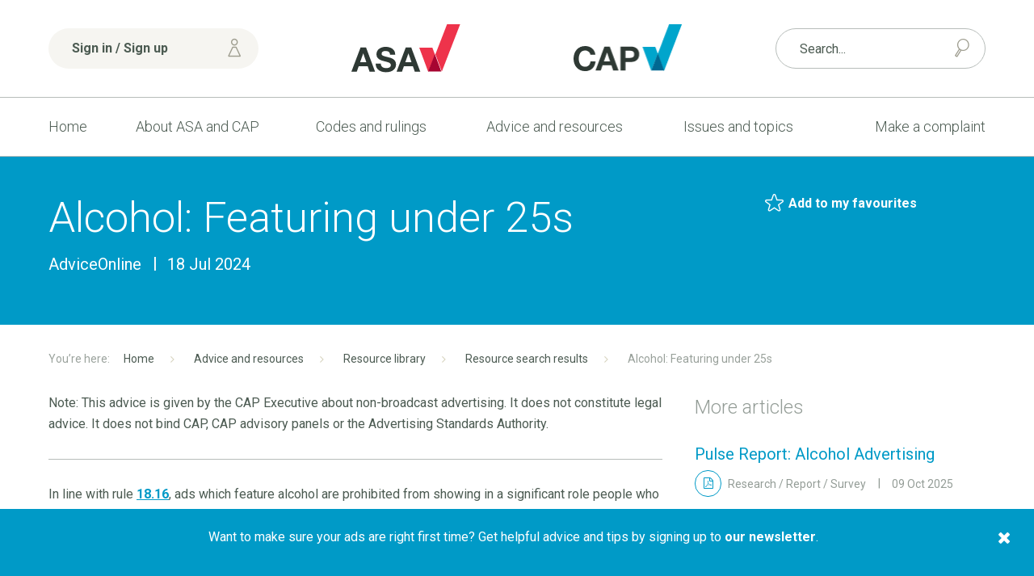

--- FILE ---
content_type: text/html;charset=UTF-8
request_url: https://www.asa.org.uk/advice-online/alcohol-featuring-under-25s.html
body_size: 14441
content:
<!DOCTYPE html>
	<!--[if lt IE 7]>      <html class="no-js lt-ie10 lt-ie9 lt-ie8 lt-ie7"> <![endif]-->
	<!--[if IE 7]>         <html class="no-js lt-ie10 lt-ie9 lt-ie8"> <![endif]-->
	<!--[if IE 8]>         <html class="no-js lt-ie10 lt-ie9"> <![endif]-->
	<!--[if IE 9]>         <html class="no-js lt-ie10 gt-ie8"> <![endif]-->
	<!--[if gt IE 9]><!--> <html class="no-js gt-ie8"> <!--<![endif]-->
		<head>


	
		<script src="https://cc.cdn.civiccomputing.com/9/cookieControl-9.x.min.js"></script>


		<script type="text/javascript" nonce="a10984b228b66706be947cd97a273e95">
			var config = {
				// Core configuration
				apiKey: '463780bb2a36dc9c2432968821bbefe9db6eda88',
				product: 'PRO',

				// Controlling use of cookies
				necessaryCookies: ["PRESIDEWORKFLOWSESSION","VID","_cfuvid","_cf*","cf*","_PRESIDE_LANGUAGE","__cf_bm"," cf_clearance","cf_chl_*","DEFAULTLOCALE"],
				optionalCookies: [
					

	
		
		{
			name : 'Analytics',
			label: 'Analytics cookies',
			description: 'We would like to set Google Analytics cookies to help us improve our website by collecting and reporting information on how you use it. The cookies collect information in a way that does not directly identify anyone. For more information on how these cookies work, please see our cookies page.',
			cookies: [],
			recommendedState: false,
			lawfulBasis: 'consent',
			onAccept: function(){
				(function(w,d,s,l,i){w[l]=w[l]||[];w[l].push({'gtm.start':
new Date().getTime(),event:'gtm.js'});var f=d.getElementsByTagName(s)[0],
j=d.createElement(s),dl=l!='dataLayer'?'&l='+l:'';j.async=true;j.src=
'https://www.googletagmanager.com/gtm.js?id='+i+dl;f.parentNode.insertBefore(j,f);
})(window,document,'script','dataLayer','GTM-TRGC72V');
			},
			onRevoke: function(){
				
			},
			thirdPartyCookies: []
		}
		
	

				],    // Array of objects based on CookieCategory object
				consentCookieExpiry: 364,

				
					statement : {
						  description: 'See our cookie policy:\n'
						, name: 'Cookie policy'
						, url: 'https://www.asa.org.uk/general/cookie-policy.html'
						, updated: '27/02/2020'
					},
				

				logConsent: true,
				encodeCookie: false,
				
					sameSiteCookie: true,
					sameSiteValue: "Strict",
					closeOnGlobalChange: true,
				
				subDomains: true,

				// Customizing appearance and behaviour
				initialState: "OPEN",
				notifyOnce: false,
				rejectButton: false,
				layout: "SLIDEOUT",
				position: "LEFT",
				theme: "DARK",
				toggleType: "slider",
				closeStyle: "icon",
				
					notifyDismissButton: true,
				
				settingsStyle: "button",
				
					acceptBehaviour: "all",
				

				

				text : {
					title: 'Our use of cookies'
					, intro                : 'We use necessary cookies to make our site work. We\'d also like to set optional analytics cookies to help us improve it. We won\'t set optional cookies unless you enable them below. Using this tool will set a cookie on your device to remember your preferences.'
					
					
					
					, necessaryTitle       : 'Necessary cookies'
					, necessaryDescription : 'Necessary cookies enable core functionality such as security, page navigation and access to logged-in areas. You may disable these cookies by changing your browser settings, but this will affect how the website functions.'
					, thirdPartyTitle      : 'Revoking consent'
					, thirdPartyDescription: 'You have revoked your consent for analytics cookies. In order to make sure any analytics cookies are removed, please refresh the page.'
					
					
					
					
					
					
					, settings             : 'Settings'
					, closeLabel           : 'Save and close'
					
					
					
				},

				
				branding : {
					  fontFamily       : 'Arial, sans serif'
					, fontSizeTitle    : '1.2em'
					
					
					
					, fontColor        : '#ffffff'
					, backgroundColor  : '#ef3e42'
					
					
					
						
						
					
					, toggleText       : '#ef3e42'
					, toggleColor      : '#4c5b52'
					, toggleBackground : '#ffffff'
					
					, alertBackground  : '#b5121b'
					
					, buttonIconWidth  : '64px'
					, buttonIconHeight : '64px'
					, removeIcon       : false
					, removeAbout      : true
				},
				

				
					excludedCountries: [],

					
						locale: "undefined" != typeof window ? window.navigator.language : "en",
					
				locales: [
					
				],
				

				accessibility: {
					accessKey: 'c',
					highlightFocus: true
				}
			};

			CookieControl.load( config );

			var onPageStyle = "";
			
			onPageStyle += "#ccc-recommended-settings{ display:none; }";
			
			if ( onPageStyle.length ) {
				var style       = document.createElement('style');
				style.innerHTML = onPageStyle;
				document.head.appendChild( style );
			}
		</script>
	

			




	<title>Alcohol: Featuring under 25s - ASA | CAP</title>

	

	

	
		<meta name="author" content="Advertising Standards Authority | Committee of Advertising Practice" />
	

	<meta name="robots" content="index,follow" />

	


	<meta property="og:title" content="Alcohol: Featuring under 25s" />
	<meta property="og:type"  content="website" />
	<meta property="og:url"   content="https://www.asa.org.uk/advice-online/alcohol-featuring-under-25s.html" />
	
	






			<meta name="viewport" content="width=device-width, initial-scale=1">
			<link rel="shortcut icon" href="/assets/img/favicon/favicon32x32.png" type="image/x-icon">
			<link rel="stylesheet" type="text/css" href="https://fonts.googleapis.com/css?family=Roboto:400,300italic,300,400italic,700,700italic%7CQuicksand:700,400">
<link rel="stylesheet" type="text/css" href="/assets/css/lib/bootstrap.min.css">
<link rel="stylesheet" type="text/css" href="/assets/css/lib/icomoon.css">
<link rel="stylesheet" type="text/css" href="/assets/css/lib/magnific-popup.css">
<link rel="stylesheet" type="text/css" href="/assets/css/core/_3048f7ef.core.min.css">
<link rel="stylesheet" type="text/css" href="/assets/css/specific/author-icon/_44dc8caa.author-icon.min.css">
<link rel="stylesheet" type="text/css" href="/assets/css/specific/popup-message/_9a2d5b49.popup-message.min.css">
<!--[if lte IE 8]><link rel="stylesheet" type="text/css" href="/assets/css/lib/ie8.css"><![endif]-->


			<!--[if lt IE 9]>
				<script src="http://html5shiv.googlecode.com/svn/trunk/html5.js"></script>
			<![endif]-->

			<!-- ASA-1113 -->
			<script defer data-domain="asa.org.uk" src="https://plausible.io/js/script.tagged-events.file-downloads.js"></script>
			<script>window.plausible = window.plausible || function() { (window.plausible.q = window.plausible.q || []).push(arguments) }</script>

			
				
					<script>dataLayer=[{"conversionValue":1,"pageCategory":"AOL"}]</script>
					<script>plausible('Touchpoint Conversion', { props: { conversionValue: 1, pageCategory: 'AOL' } } )</script>
				
			

			

			
		</head>

		<body class="resources-detail-download" id="theme-blue">
			
			



	<header class="header" >
		<div class="top-header">
			<div class="container">
				<div class="row">
					<div class="col-xs-12 col-sm-6 col-sm-push-3">
						<div class="row">
							<div class="col-xs-5 col-sm-5 u-aligned-right">
								<a href="/"><img src="/assets/img/logos/logo-asa.png" alt="logo-asa" class="header-logos"></a>
							</div>

							<div class="col-xs-5 col-xs-offset-2">
								<a href="/"><img src="/assets/img/logos/logo-cap.png" alt="logo-cap" class="header-logos"></a>
							</div>
						</div>
					</div>

					<div class="col-xs-12 col-sm-3 col-sm-pull-6">
						<div class="top-header-wrapper">
							<div class="mobile-nav-and-signin-wrapper">
								
	
		<a href="https://www.asa.org.uk/account/login.html" class="btn header-signin-btn u-full-width mobile-nav-and-signin-btn"><span class="font-icon font-icon-user signin-btn-icon"></span> Sign in / Sign up</a>
	


								<a href="#" class="mobile-menu-toggler mobile-nav-and-signin-btn mod-right-btn js-toggle-header-mobile-menus"><span class="mobile-menu-toggler-icon"></span> Menu</a>
							</div>
						</div> <!-- .top-header-wrapper -->
					</div>

					

					<div class="nav-and-search-wrapper">
						<div class="col-xs-12 col-sm-3">
							<div class="top-header-wrapper has-shop-basket">
								<form action="https://www.asa.org.uk/search.html" method="GET" class="header-form search-form"  method="GET">
									<input name="q" type="text" placeholder="Search..." class="form-control mod-thin u-full-width">
									<button class="font-icon font-icon-search2 search-form-button"></button>
								</form>
								
							</div> <!-- .top-header-wrapper -->
						</div>
						<div class="col-xs-12 col-sm-12">
							<div class="header-navigation-wrapper">
								<nav class="header-navigation">
									<ul class="header-navigation-list">
										<li class="header-navigation-list-item ">
											<a href="https://www.asa.org.uk/">Home</a>
										</li>
										


	
		
		<li class="header-navigation-list-item   "   >
			<a class=" " href="https://www.asa.org.uk/about-asa-and-cap.html" >About ASA and CAP <span class="caret"></span></a>
			
				<nav class="sub-navigation  mod-with-featured-panel ">
					<ul class="sub-navigation-list">
						


	
		
		<li class="sub-navigation-list-item  "  >
			<a class="" href="https://www.asa.org.uk/about-asa-and-cap/people.html" >People</a>
			
		</li>
	
		
		<li class="sub-navigation-list-item  "  >
			<a class="" href="https://www.asa.org.uk/about-asa-and-cap/about-regulation.html" >About regulation</a>
			
		</li>
	
		
		<li class="sub-navigation-list-item  "  >
			<a class="" href="https://www.asa.org.uk/about-asa-and-cap/the-work-we-do.html" >The work we do</a>
			
		</li>
	
		
		<li class="sub-navigation-list-item  "  >
			<a class="" href="https://www.asa.org.uk/about-asa-and-cap/our-history.html" >Our history</a>
			
		</li>
	
		
		<li class="sub-navigation-list-item  "  >
			<a class="" href="https://www.asa.org.uk/about-asa-and-cap/national-ad-campaign.html" >Our ad campaign</a>
			
		</li>
	
		
		<li class="sub-navigation-list-item  "  >
			<a class="" href="https://www.asa.org.uk/about-asa-and-cap/careers-at-the-asa.html" >Careers</a>
			
		</li>
	
		
		<li class="sub-navigation-list-item  "  >
			<a class="" href="https://www.asa.org.uk/about-asa-and-cap/sustainability.html" >Sustainability</a>
			
		</li>
	


					</ul>

					
						<div class="sub-navigation-content">
							
								<img src="https://www.asa.org.uk/static/derivatives/navigation_feature_panel_de95608d9ec9661aae532370647937ea/8ad44dea-bd7e-45fc-a10a8e5b2beb3d51.jpg" alt="Meet our Press Team" class="featured-image" />
							

							<h4>

<a href="https://www.asa.org.uk/general/media.html" class="font-color-dark-grey">Meet our Press Team</a></h4>

							<p>Learn more about our Press Team and how to sign up to gain access to embargoed rulings.</p>

						</div>
					
				</nav>
			
		</li>
	
		
		<li class="header-navigation-list-item active  "   >
			<a class=" " href="https://www.asa.org.uk/codes-and-rulings.html" >Codes and rulings <span class="caret"></span></a>
			
				<nav class="sub-navigation  mod-with-featured-panel ">
					<ul class="sub-navigation-list">
						


	
		
		<li class="sub-navigation-list-item  "  >
			<a class="" href="https://www.asa.org.uk/codes-and-rulings/advertising-codes.html" >Advertising codes</a>
			
		</li>
	
		
		<li class="sub-navigation-list-item active "  >
			<a class="" href="https://www.asa.org.uk/codes-and-rulings/rulings.html" >Rulings</a>
			
		</li>
	
		
		<li class="sub-navigation-list-item  "  >
			<a class="" href="https://www.asa.org.uk/codes-and-rulings/independent-reviews.html" >Independent reviews</a>
			
		</li>
	
		
		<li class="sub-navigation-list-item  "  >
			<a class="" href="https://www.asa.org.uk/codes-and-rulings/non-compliant-online-advertisers.html" >Non-compliant advertisers</a>
			
		</li>
	
		
		<li class="sub-navigation-list-item  "  >
			<a class="" href="https://www.asa.org.uk/codes-and-rulings/sanctions.html" >Sanctions</a>
			
		</li>
	
		
		<li class="sub-navigation-list-item  "  >
			<a class="" href="https://www.asa.org.uk/codes-and-rulings/trading-standards-referrals.html" >Trading Standards referrals</a>
			
		</li>
	
		
		<li class="sub-navigation-list-item  "  >
			<a class="" href="https://www.asa.org.uk/codes-and-rulings/non-compliant-social-media-influencers.html" >Non-compliant social media influencers</a>
			
		</li>
	


					</ul>

					
						<div class="sub-navigation-content">
							
								<img src="https://www.asa.org.uk/static/derivatives/navigation_feature_panel_de95608d9ec9661aae532370647937ea/a6ff1495-edb6-4d62-9170bf825a699f3f.jpg" alt="Published rulings" class="featured-image" />
							

							<h4>

<a href="https://www.asa.org.uk/codes-and-rulings/rulings.html" class="font-color-dark-grey">Published rulings</a></h4>

							<p>Our rulings are a transparent record of our policy on what is and isn&rsquo;t acceptable in ads.</p>

						</div>
					
				</nav>
			
		</li>
	
		
		<li class="header-navigation-list-item   "   >
			<a class=" " href="https://www.asa.org.uk/advice-and-resources.html" >Advice and resources <span class="caret"></span></a>
			
				<nav class="sub-navigation  mod-with-featured-panel ">
					<ul class="sub-navigation-list">
						


	
		
		<li class="sub-navigation-list-item  "  >
			<a class="" href="https://www.asa.org.uk/advice-and-resources/news.html" >News</a>
			
		</li>
	
		
		<li class="sub-navigation-list-item  "  >
			<a class="" href="https://www.asa.org.uk/advice-and-resources/resource-library.html" >Resource library</a>
			
		</li>
	
		
		<li class="sub-navigation-list-item  "  >
			<a class="" href="https://www.asa.org.uk/advice-and-resources/bespoke-copy-advice.html" >Bespoke Copy Advice</a>
			
		</li>
	
		
		<li class="sub-navigation-list-item  "  >
			<a class="" href="https://www.asa.org.uk/advice-and-resources/training-and-events.html" >Training and events</a>
			
		</li>
	
		
		<li class="sub-navigation-list-item  "  >
			<a class="" href="https://www.asa.org.uk/advice-and-resources/cap-elearning.html" >Online Training</a>
			
		</li>
	
		
		<li class="sub-navigation-list-item  "  >
			<a class="" href="https://www.asa.org.uk/advice-and-resources/rulings-podcasts.html" >Our Rulings podcasts</a>
			
		</li>
	
		
		<li class="sub-navigation-list-item  "  >
			<a class="" href="https://www.asa.org.uk/advice-and-resources/cap-bitesize.html" >CAP Bitesize</a>
			
		</li>
	
		
		<li class="sub-navigation-list-item  "  >
			<a class="" href="https://www.asa.org.uk/advice-and-resources/cap-webinars.html" >CAP Webinars</a>
			
		</li>
	
		
		<li class="sub-navigation-list-item  "  >
			<a class="" href="https://www.asa.org.uk/advice-and-resources/research-at-the-asa-and-cap.html" >Research at the ASA and CAP</a>
			
		</li>
	
		
		<li class="sub-navigation-list-item  "  >
			<a class="" href="https://www.asa.org.uk/advice-and-resources/advice-for-businesses.html" >Advice for businesses</a>
			
		</li>
	


					</ul>

					
						<div class="sub-navigation-content">
							
								<img src="https://www.asa.org.uk/static/derivatives/navigation_feature_panel_de95608d9ec9661aae532370647937ea/0b285c26-94a3-410c-a71679369706f471.f2844ba9-50af-4622-9cd3a2b878e4bcf3.jpg" alt="AdviceOnline" class="featured-image" />
							

							<h4>

<a href="https://www.asa.org.uk/advice-and-resources/resource-library/advice-online.html" class="font-color-dark-grey">AdviceOnline</a></h4>

							<p>AdviceOnline entries provide guidance on interpreting the UK Code of Non-broadcast Advertising and Direct &amp; Promotional Marketing.</p>

						</div>
					
				</nav>
			
		</li>
	
		
		<li class="header-navigation-list-item  has-mega-menu "  >
			<a class="" href="https://www.asa.org.uk/issues-and-topics.html" >Issues and topics</a>
			
				<nav class="mega-menu">
					<ul class="mega-menu-navigation">

						

							<li class="mega-menu-navigation-item">
								<a href="https://www.asa.org.uk/topic_category/social_and_political.html">Social and political</a>
								<div class="mega-menu-sub-nav">
									
										<ul class="mega-menu-sub-nav-list">
											
												<li class="mega-menu-sub-nav-list-item">
													<a href="https://www.asa.org.uk/topic/Beliefs_and_cultural_identity.html">Beliefs and cultural identity</a>
												</li>
											
												<li class="mega-menu-sub-nav-list-item">
													<a href="https://www.asa.org.uk/topic/Privacy_and_popular_culture.html">Privacy and popular culture</a>
												</li>
											
												<li class="mega-menu-sub-nav-list-item">
													<a href="https://www.asa.org.uk/topic/Charity_education_and_third_sector.html">Charity, education and Third sector</a>
												</li>
											
												<li class="mega-menu-sub-nav-list-item">
													<a href="https://www.asa.org.uk/topic/Children_and_the_vulnerable.html">Children and the vulnerable</a>
												</li>
											
												<li class="mega-menu-sub-nav-list-item">
													<a href="https://www.asa.org.uk/topic/Claims_endorsements_and_testimonials.html">Claims, endorsements and testimonials</a>
												</li>
											
												<li class="mega-menu-sub-nav-list-item">
													<a href="https://www.asa.org.uk/topic/Gender_sex_and_relationships.html">Gender, sex and relationships</a>
												</li>
											
												<li class="mega-menu-sub-nav-list-item">
													<a href="https://www.asa.org.uk/topic/Politics_and_public_services.html">Politics and public services</a>
												</li>
											
												<li class="mega-menu-sub-nav-list-item">
													<a href="https://www.asa.org.uk/topic/Safety_and_security.html">Safety and security</a>
												</li>
											
										</ul>
									


								</div> <!-- .mega-menu-sub-nav -->
							</li>
						

							<li class="mega-menu-navigation-item">
								<a href="https://www.asa.org.uk/topic_category/lifestyle_and_living.html">Lifestyle and living</a>
								<div class="mega-menu-sub-nav">
									
										<ul class="mega-menu-sub-nav-list">
											
												<li class="mega-menu-sub-nav-list-item">
													<a href="https://www.asa.org.uk/topic/Alcohol.html">Alcohol</a>
												</li>
											
												<li class="mega-menu-sub-nav-list-item">
													<a href="https://www.asa.org.uk/topic/Clothing_shoes_and_jewellery.html">Clothing, shoes and jewellery</a>
												</li>
											
												<li class="mega-menu-sub-nav-list-item">
													<a href="https://www.asa.org.uk/topic/Food_drink_and_supplements.html">Food, drink and supplements</a>
												</li>
											
												<li class="mega-menu-sub-nav-list-item">
													<a href="https://www.asa.org.uk/topic/Gambling.html">Gambling</a>
												</li>
											
												<li class="mega-menu-sub-nav-list-item">
													<a href="https://www.asa.org.uk/topic/Holidays_travel_and_motoring.html">Holidays, travel and motoring</a>
												</li>
											
												<li class="mega-menu-sub-nav-list-item">
													<a href="https://www.asa.org.uk/topic/Home_and_garden.html">Home and garden</a>
												</li>
											
												<li class="mega-menu-sub-nav-list-item">
													<a href="https://www.asa.org.uk/topic/Sports_leisure_and_hobbies.html">Sports, leisure and hobbies</a>
												</li>
											
												<li class="mega-menu-sub-nav-list-item">
													<a href="https://www.asa.org.uk/topic/Vaping_smoking_and_drugs.html">Vaping, smoking and drugs</a>
												</li>
											
										</ul>
									


								</div> <!-- .mega-menu-sub-nav -->
							</li>
						

							<li class="mega-menu-navigation-item">
								<a href="https://www.asa.org.uk/topic_category/money_and_legal.html">Money and legal</a>
								<div class="mega-menu-sub-nav">
									
										<ul class="mega-menu-sub-nav-list">
											
												<li class="mega-menu-sub-nav-list-item">
													<a href="https://www.asa.org.uk/topic/Financial_products_and_services.html">Financial products and services</a>
												</li>
											
												<li class="mega-menu-sub-nav-list-item">
													<a href="https://www.asa.org.uk/topic/Legal_and_regulation.html">Legal and regulation</a>
												</li>
											
												<li class="mega-menu-sub-nav-list-item">
													<a href="https://www.asa.org.uk/topic/Pricing_and_charges.html">Pricing and charges</a>
												</li>
											
												<li class="mega-menu-sub-nav-list-item">
													<a href="https://www.asa.org.uk/topic/Promotions_and_competitions.html">Promotions and competitions</a>
												</li>
											
												<li class="mega-menu-sub-nav-list-item">
													<a href="https://www.asa.org.uk/topic/Property_sales_and_lettings.html">Property sales and lettings</a>
												</li>
											
												<li class="mega-menu-sub-nav-list-item">
													<a href="https://www.asa.org.uk/topic/Recruitment_and_work.html">Recruitment and work</a>
												</li>
											
										</ul>
									


								</div> <!-- .mega-menu-sub-nav -->
							</li>
						

							<li class="mega-menu-navigation-item">
								<a href="https://www.asa.org.uk/topic_category/technology_and_environment.html">Technology and environment</a>
								<div class="mega-menu-sub-nav">
									
										<ul class="mega-menu-sub-nav-list">
											
												<li class="mega-menu-sub-nav-list-item">
													<a href="https://www.asa.org.uk/topic/Animals_and_farming.html">Animals and farming</a>
												</li>
											
												<li class="mega-menu-sub-nav-list-item">
													<a href="https://www.asa.org.uk/topic/Appliances_electronics_and_machinery.html">Appliances, electronics and machinery</a>
												</li>
											
												<li class="mega-menu-sub-nav-list-item">
													<a href="https://www.asa.org.uk/topic/Computers_phones_and_telecoms.html">Computers, phones and telecoms</a>
												</li>
											
												<li class="mega-menu-sub-nav-list-item">
													<a href="https://www.asa.org.uk/topic/Delivery_construction_and_logistics.html">Delivery, construction and logistics</a>
												</li>
											
												<li class="mega-menu-sub-nav-list-item">
													<a href="https://www.asa.org.uk/topic/Utilities_energy_and_environment.html">Utilities, energy and environment</a>
												</li>
											
										</ul>
									


								</div> <!-- .mega-menu-sub-nav -->
							</li>
						

							<li class="mega-menu-navigation-item">
								<a href="https://www.asa.org.uk/topic_category/health_and_beauty.html">Health and beauty</a>
								<div class="mega-menu-sub-nav">
									
										<ul class="mega-menu-sub-nav-list">
											
												<li class="mega-menu-sub-nav-list-item">
													<a href="https://www.asa.org.uk/topic/Beauty_products_grooming_and_hygiene.html">Beauty products, grooming and hygiene</a>
												</li>
											
												<li class="mega-menu-sub-nav-list-item">
													<a href="https://www.asa.org.uk/topic/Cosmetic_surgery_and_procedures.html">Cosmetic surgery and procedures</a>
												</li>
											
												<li class="mega-menu-sub-nav-list-item">
													<a href="https://www.asa.org.uk/topic/Health_conditions.html">Health conditions</a>
												</li>
											
												<li class="mega-menu-sub-nav-list-item">
													<a href="https://www.asa.org.uk/topic/Medical_devices.html">Medical devices</a>
												</li>
											
												<li class="mega-menu-sub-nav-list-item">
													<a href="https://www.asa.org.uk/topic/Medical_procedures_and_services.html">Medical procedures and services</a>
												</li>
											
												<li class="mega-menu-sub-nav-list-item">
													<a href="https://www.asa.org.uk/topic/Medicines_remedies_and_therapies.html">Medicines, remedies and therapies</a>
												</li>
											
												<li class="mega-menu-sub-nav-list-item">
													<a href="https://www.asa.org.uk/topic/Weight_and_slimming.html">Weight and slimming</a>
												</li>
											
										</ul>
									


								</div> <!-- .mega-menu-sub-nav -->
							</li>
						
						<li class="mega-menu-navigation-item">
							<a href="https://www.asa.org.uk/media-channel.html">Media channel</a>
							<div class="mega-menu-sub-nav">
								
									<ul class="mega-menu-sub-nav-list">
										
											<li class="mega-menu-sub-nav-list-item">
												<a href="https://www.asa.org.uk/media_channel/Packaging_and_point_of_sale.html">Packaging and point of sale</a>
											</li>
										
											<li class="mega-menu-sub-nav-list-item">
												<a href="https://www.asa.org.uk/media_channel/Online_catch_up_TV_and_radio_in_app_and_in_game.html">Online, catch-up TV and radio, in-app and in-game</a>
											</li>
										
											<li class="mega-menu-sub-nav-list-item">
												<a href="https://www.asa.org.uk/media_channel/Mailings_email_phone_fax_and_messaging.html">Mailings, email, phone/fax and messaging</a>
											</li>
										
											<li class="mega-menu-sub-nav-list-item">
												<a href="https://www.asa.org.uk/media_channel/Cinema.html">Cinema</a>
											</li>
										
											<li class="mega-menu-sub-nav-list-item">
												<a href="https://www.asa.org.uk/media_channel/TV_and_radio_broadcast_only.html">TV and radio (broadcast only)</a>
											</li>
										
											<li class="mega-menu-sub-nav-list-item">
												<a href="https://www.asa.org.uk/media_channel/Poster_and_other_out_of_home.html">Poster and other out of home</a>
											</li>
										
											<li class="mega-menu-sub-nav-list-item">
												<a href="https://www.asa.org.uk/media_channel/Newspapers_magazines_and_printed_materials.html">Newspapers, magazines and printed materials</a>
											</li>
										
									</ul>
								


							</div> <!-- .mega-menu-sub-nav -->
						</li>
						<li class="mega-menu-navigation-item">
							<a href="https://www.asa.org.uk/issues.html">Issue</a>
							<div class="mega-menu-sub-nav">
								
									<ul class="mega-menu-sub-nav-list">
										
											<li class="mega-menu-sub-nav-list-item">
												<a href="https://www.asa.org.uk/issue/Offensive.html">Offensive</a>
											</li>
										
											<li class="mega-menu-sub-nav-list-item">
												<a href="https://www.asa.org.uk/issue/copy-advice-issue.html">Copy Advice Issue</a>
											</li>
										
											<li class="mega-menu-sub-nav-list-item">
												<a href="https://www.asa.org.uk/issue/no-issue.html">No Issue</a>
											</li>
										
											<li class="mega-menu-sub-nav-list-item">
												<a href="https://www.asa.org.uk/issue/miscellaneous-other.html">Miscellaneous/Other</a>
											</li>
										
											<li class="mega-menu-sub-nav-list-item">
												<a href="https://www.asa.org.uk/issue/Misleading.html">Misleading</a>
											</li>
										
											<li class="mega-menu-sub-nav-list-item">
												<a href="https://www.asa.org.uk/issue/harm-irresponsibility.html">Harm/Irresponsibility</a>
											</li>
										
											<li class="mega-menu-sub-nav-list-item">
												<a href="https://www.asa.org.uk/issue/Harmful.html">Harmful</a>
											</li>
										
									</ul>
								


							</div> <!-- .mega-menu-sub-nav -->
						</li>
					</ul>
					
						<div class="mega-menu-featured-panel">
							<div class="widget">
								
									<img src="https://www.asa.org.uk/static/derivatives/navigation_feature_panel_de95608d9ec9661aae532370647937ea/083bb48f-0b88-4af4-b17b6931c76eaee5.jpg" alt="" class="widget-image" />
								

								<h4>

<a href="https://www.asa.org.uk/issues-and-topics.html" class="font-color-dark-grey">Issues and topics</a></h4>

								<p>Helpful information on the advertising rules and examples of previously published ASA rulings based upon topics, issues and media channels.</p>
							</div>
						</div> <!-- .mega-menu-sub-nav-content -->
					
				</nav>

			
		</li>
	
		
		<li class="header-navigation-list-item   "   >
			<a class=" " href="https://www.asa.org.uk/make-a-complaint.html" >Make a complaint <span class="caret"></span></a>
			
				<nav class="sub-navigation ">
					<ul class="sub-navigation-list">
						


	
		
		<li class="sub-navigation-list-item  "  >
			<a class="" href="https://www.asa.org.uk/make-a-complaint/complaints-faq.html" >Complaints FAQ</a>
			
		</li>
	
		
		<li class="sub-navigation-list-item  "  >
			<a class="" href="https://www.asa.org.uk/make-a-complaint/report-an-online-scam-ad.html" >Report an online scam ad</a>
			
		</li>
	
		
		<li class="sub-navigation-list-item  "  >
			<a class="" href="https://www.asa.org.uk/make-a-complaint/guide-to-making-a-complaint.html" >Guide to making a complaint</a>
			
		</li>
	


					</ul>

					
				</nav>
			
		</li>
	


									</ul>
								</nav> <!-- .header-navigation -->
							</div> <!-- .header-navigation-wrapper -->
						</div>
					</div>
				</div>
			</div>
		</div> <!-- .top-header -->
	</header>

			<div class="main-wrapper">
				


    <!-- Title section -->
    <div class="title-section">
        <div class="container">
            <div class="row">
                <div class="col-md-8">
                    <h1 class="heading">Alcohol: Featuring under 25s</h1>
                    <ul class="meta-listing">
                        







	

	
		
			
			
				<li class="meta-listing-item">
					<span class="caption">AdviceOnline</span>
				</li>
			
		
	

	
		
			<li class="meta-listing-item">
				<span class="caption">18 Jul 2024</span>
			</li>
		
	


                        
                    </ul>
                </div>

                <div class="col-md-4">
                    <!-- Include share button -->
                    


	<div class="share-page-widget">
		


	


	<p class="share-page-widget-item-holder"> 
		<a href="#" class="favourites-button element-with-icon"
			data-action      = "add" 
			data-target-id   = "868FB5A9-DEB4-4EC4-8133BA53D2439602"
			data-target-type = "resource"
		>
			<span class="font-icon font-icon-Artboard-Copy-295"></span> <strong>Add to my favourites</strong>
		</a>
	</p>



		
	</div>

                </div>
            </div>
        </div>
    </div> <!-- .title-section -->

    <div class="container">

        <!-- Breadcrumb -->
        <div class="breadcrumb">
            <ul class="breadcrumb-list">
                



	
		
			
			
				<li class="breadcrumb-list-item">
					
						<a href="https://www.asa.org.uk/">Home</a>
					
				</li>
			
		
			
			
				<li class="breadcrumb-list-item">
					
						<a href="https://www.asa.org.uk/advice-and-resources.html">Advice and resources</a>
					
				</li>
			
		
			
			
				<li class="breadcrumb-list-item">
					
						<a href="https://www.asa.org.uk/advice-and-resources/resource-library.html">Resource library</a>
					
				</li>
			
		
			
			
				<li class="breadcrumb-list-item">
					
						<a href="https://www.asa.org.uk/advice-and-resources/resource-library/resource-search-results.html">Resource search results</a>
					
				</li>
			
		
			
			
				<li class="breadcrumb-list-item">
					
						Alcohol: Featuring under 25s
					
				</li>
			
		
	

            </ul>
        </div> <!-- .breadcrumb -->

        <!-- Contents -->
        <div class="contents">
            <div class="row">
                <div class="col-md-8">
                    <!-- Main content -->
                    <div class="main-content">
                        
                            <p>Note: This advice is given by the CAP Executive about non-broadcast advertising. It does not constitute legal advice. It does not bind CAP, CAP advisory panels or the Advertising Standards Authority.</p>
                        
                        

                        <hr>

                        
                            


	<p class="MsoNormal" style="mso-margin-top-alt:auto;margin-bottom:15.0pt;
background:white"><span style="font-size:12.0pt;line-height:107%;font-family:
Roboto;mso-bidi-font-family:Arial;color:#4C5B52">In line with rule </span><span style="font-size:12.0pt;line-height:107%;font-family:Roboto;mso-bidi-font-family:
Arial;color:black;mso-color-alt:windowtext"><a href="https://www.asa.org.uk/type/non_broadcast/code_section/18.html"><strong><span style="font-family:Roboto;mso-bidi-font-family:Arial;text-decoration:none;
text-underline:none">18.16</span></strong></a></span><span style="font-size:
12.0pt;line-height:107%;font-family:Roboto;mso-bidi-font-family:Arial;
color:#4C5B52">, ads which feature alcohol are prohibited from showing in a significant role people who are, or appear to be, under the age of 25.<u1:p></u1:p></span><span style="font-size:12.0pt;line-height:107%;font-family:Roboto"><o:p></o:p></span></p>

<p class="MsoNormal" style="mso-margin-top-alt:auto;margin-bottom:15.0pt;
background:white"><span style="font-size:12.0pt;line-height:107%;font-family:
Roboto;mso-bidi-font-family:Arial;color:#4C5B52">Although ads featuring alcohol may in some cases show people younger than 25, for example in the context of family celebrations, they should not be playing a significant role and they should be obviously not drinking. Suggesting that anyone under 25 has drunk or is about to drink and implying that anyone under 25 endorses an alcoholic product is very unlikely to be acceptable.<u1:p></u1:p></span><span style="font-size:12.0pt;line-height:107%;font-family:Roboto"><o:p></o:p></span></p>

<ul type="disc">
	<li class="MsoNormal" style="color:#4C5B52;mso-margin-top-alt:auto;margin-bottom:
     12.75pt;line-height:normal;mso-list:l0 level1 lfo1;tab-stops:list 36.0pt;
     background:white"><span style="font-size:12.0pt;font-family:Roboto;
     mso-bidi-font-family:Arial;color:black;mso-color-alt:windowtext"><a href="#role"><b><span style="color:#009AC7">Think about the role being played</span></b></a></span><span style="font-size:12.0pt;font-family:Roboto"><u1:p></u1:p><o:p></o:p></span></li>
	<li class="MsoNormal" style="color:#4C5B52;mso-margin-top-alt:auto;margin-bottom:
     12.75pt;line-height:normal;mso-list:l0 level1 lfo1;tab-stops:list 36.0pt;
     background:white"><span style="font-size:12.0pt;font-family:Roboto;
     mso-bidi-font-family:Arial;color:black;mso-color-alt:windowtext"><a href="#proof"><b><span style="color:#009AC7">Be aware that proof of age might not be enough</span></b></a></span><span style="font-size:12.0pt;font-family:Roboto"><u1:p></u1:p><o:p></o:p></span></li>
	<li class="MsoNormal" style="color:#4C5B52;mso-margin-top-alt:auto;margin-bottom:
     12.75pt;line-height:normal;mso-list:l0 level1 lfo1;tab-stops:list 36.0pt;
     background:white"><strong><span style="font-size:12.0pt;font-family:Roboto;
     mso-bidi-font-family:&quot;Times New Roman&quot;;mso-bidi-theme-font:minor-bidi"><a href="#non visual"><span style="mso-bidi-font-family:Arial">Exercise caution around non-visual depictions</span></a></span></strong><span style="font-size:12.0pt;
     font-family:Roboto"><u1:p></u1:p><o:p></o:p></span></li>
	<li class="MsoNormal" style="color:#4C5B52;mso-margin-top-alt:auto;margin-bottom:
     12.75pt;line-height:normal;mso-list:l0 level1 lfo1;tab-stops:list 36.0pt;
     background:white"><span style="font-size:12.0pt;font-family:Roboto;
     mso-bidi-font-family:Arial;color:black;mso-color-alt:windowtext"><a href="#social media"><b><span style="color:#009AC7">Watch out for social media pitfalls</span></b></a></span><span style="font-size:12.0pt;font-family:Roboto"><u1:p></u1:p><o:p></o:p></span></li>
	<li class="MsoNormal" style="color:#4C5B52;mso-margin-top-alt:auto;margin-bottom:
     12.75pt;line-height:normal;mso-list:l0 level1 lfo1;tab-stops:list 36.0pt;
     background:white"><span style="font-size:12.0pt;font-family:Roboto;
     mso-bidi-font-family:Arial;color:black;mso-color-alt:windowtext"><a href="#notalcoholic"><b><span style="color:#009AC7">Remember that it&rsquo;s not just ads for alcoholic products</span></b></a></span><span style="font-size:12.0pt;font-family:
     Roboto"><u1:p></u1:p><o:p></o:p></span></li>
</ul>

<h2 style="margin-bottom:15.0pt;background:white"><span style="font-size:12.0pt;
font-family:Roboto;mso-fareast-font-family:Calibri;mso-fareast-theme-font:minor-latin;
mso-bidi-font-family:Arial;color:black;mso-color-alt:windowtext;mso-fareast-language:
EN-US;font-weight:normal;mso-bidi-font-weight:bold;mso-no-proof:yes"><!--[if gte vml 1]><v:shapetype
 id="_x0000_t75" coordsize="21600,21600" o:spt="75" o:preferrelative="t"
 path="m@4@5l@4@11@9@11@9@5xe" filled="f" stroked="f">
 <v:stroke joinstyle="miter"/>
 <v:formulas>
  <v:f eqn="if lineDrawn pixelLineWidth 0"/>
  <v:f eqn="sum @0 1 0"/>
  <v:f eqn="sum 0 0 @1"/>
  <v:f eqn="prod @2 1 2"/>
  <v:f eqn="prod @3 21600 pixelWidth"/>
  <v:f eqn="prod @3 21600 pixelHeight"/>
  <v:f eqn="sum @0 0 1"/>
  <v:f eqn="prod @6 1 2"/>
  <v:f eqn="prod @7 21600 pixelWidth"/>
  <v:f eqn="sum @8 21600 0"/>
  <v:f eqn="prod @7 21600 pixelHeight"/>
  <v:f eqn="sum @10 21600 0"/>
 </v:formulas>
 <v:path o:extrusionok="f" gradientshapeok="t" o:connecttype="rect"/>
 <o:lock v:ext="edit" aspectratio="t"/>
</v:shapetype><v:shape id="Picture_x0020_5" o:spid="_x0000_i1029" type="#_x0000_t75"
 style='width:.75pt;height:.75pt;visibility:visible;mso-wrap-style:square'>
 <v:imagedata src="file:///C:/Users/Sophiem/AppData/Local/Temp/msohtmlclip1/01/clip_image001.gif"
  o:title=""/>
</v:shape><![endif]--><!--[if !vml]--><a id="role" name="role"></a><img border="0" height="1" src="file:///C:/Users/Sophiem/AppData/Local/Temp/msohtmlclip1/01/clip_image001.gif" v:shapes="Picture_x0020_5" width="1" /><!--[endif]--></span>Think about the role being played<u1:p></u1:p><o:p></o:p></h2>

<p class="MsoNormal" style="mso-margin-top-alt:auto;margin-bottom:15.0pt;
background:white"><span style="font-size:12.0pt;line-height:107%;font-family:
Roboto;mso-bidi-font-family:Arial;color:#4C5B52">Any person or persons, who feature prominently in an ad, are likely to be considered to be playing a significant role; this is as opposed to those who are featured incidentally or very much in the &lsquo;background&rsquo;.<u1:p></u1:p></span><span style="font-size:12.0pt;
line-height:107%;font-family:Roboto"><o:p></o:p></span></p>

<p class="MsoNormal" style="mso-margin-top-alt:auto;margin-bottom:15.0pt;
background:white"><span style="font-size:12.0pt;line-height:107%;font-family:
Roboto;mso-bidi-font-family:Arial;color:#4C5B52">If only one person appears in the ad they are likely to be considered to be playing a significant role regardless of whether or not they are shown actually drinking (</span><span style="font-size:12.0pt;line-height:107%;font-family:Roboto;mso-bidi-font-family:
Arial;color:black;mso-color-alt:windowtext"><a href="https://www.asa.org.uk/rulings/London-Oktoberfest-Ltd-A15-312500.html"><b><span style="color:#009AC7">London Oktoberfest Ltd</span></b></a></span><span style="font-size:12.0pt;line-height:107%;font-family:Roboto;mso-bidi-font-family:
Arial;color:#4C5B52">, 4 November 2015). Images of people or groups of people, where they are shown prominently have also been considered as featuring those people in a significant role (<a href="https://www.asa.org.uk/rulings/NoCurfew-Events-Ltd-A12-215760.html"><b><span style="color:#009AC7">NoCurfew Events Ltd</span></b></a>, 3 April 2013). For example, images of groups of people who had previously attended similar &lsquo;pub crawl&rsquo; events to the ones advertised have been considered to be playing a significant role (</span><span style="font-size:12.0pt;line-height:107%;
font-family:Roboto;mso-bidi-font-family:Arial;color:black;mso-color-alt:windowtext"><a href="https://www.asa.org.uk/rulings/365-Tours-Ltd-A12-206523.html"><b><span style="color:#009AC7">365 Tours</span></b></a></span><span style="font-size:
12.0pt;line-height:107%;font-family:Roboto;mso-bidi-font-family:Arial;
color:#4C5B52">, 9 January 2013;&nbsp;</span><span style="font-size:12.0pt;
line-height:107%;font-family:Roboto;mso-bidi-font-family:Arial;color:black;
mso-color-alt:windowtext"><a href="https://www.asa.org.uk/rulings/Time-Out-Group-Ltd-A12-200830.html"><b><span style="color:#009AC7">Time Out Group Ltd</span></b></a></span><span style="font-size:12.0pt;line-height:107%;font-family:Roboto;mso-bidi-font-family:
Arial;color:#4C5B52">&nbsp;t/a Time Out, 10 October 2012).<u1:p></u1:p></span><span style="font-size:12.0pt;line-height:107%;font-family:Roboto"><o:p></o:p></span></p>

<p class="MsoNormal" style="mso-margin-top-alt:auto;margin-bottom:15.0pt;
background:white"><span style="font-size:12.0pt;line-height:107%;font-family:
Roboto;mso-bidi-font-family:Arial;color:#4C5B52">Showing people holding promotional material like signs is likely to place them in a significant role. A brochure featuring an image of a group of people, one of them holding a sign which bore the advertiser&rsquo;s logo and a slogan, was ruled to breach the Code because the person holding the sign appeared to be under the age of 25 and although they were not drinking, by appearing in the photograph with promotional material for the brand, the ASA considered that they were playing a significant role (</span><span style="font-size:12.0pt;line-height:107%;
font-family:Roboto;mso-bidi-font-family:Arial;color:black;mso-color-alt:windowtext"><a href="https://www.asa.org.uk/rulings/Hi-Spirits-Ltd-A13-232656.html"><b><span style="color:#009AC7">Hi Spirits Ltd</span></b></a></span><span style="font-size:12.0pt;line-height:107%;font-family:Roboto;mso-bidi-font-family:
Arial;color:#4C5B52">, 4 September 2013).</span></p>

<p class="MsoNormal" style="mso-margin-top-alt:auto;margin-bottom:15.0pt;
background:white"><span style="font-size:12.0pt;line-height:107%;font-family:Roboto;mso-bidi-font-family:
Arial;color:#4C5B52"><u1:p></u1:p></span>In 2023, clothing brand Sisters &amp; Seekers tried to defend the use of a young girl in their product listing that also featured a can of lager by stating that it would be obvious to those seeing the ad that the lager belonged to the man sitting to her left from both the position of the beverage and the fact that lager was traditionally a &ldquo;male drink&rdquo;. However, the ASA did not consider the placement of the lager suggested it belonged to the man, who was barely visible, and thought the alcohol was a notable aspect of the image. They also considered that the model was youthful in appearance, which was accentuated by her loungewear and minimal make-up. As such, they decided that a model who appeared to be under 25 played a significant role in an ad that featured alcohol, and therefore the ad was upheld under rule 18.16 (<a href="https://www.asa.org.uk/rulings/sisters---seekers-ltd-a23-1199859-sisters--seekers-ltd.html">Sisters &amp; Seekers Ltd</a>, 16 August 2023).<span style="font-size:12.0pt;line-height:107%;font-family:Roboto;mso-bidi-font-family:
Arial;color:#4C5B52"><u1:p></u1:p></span><span style="font-size:12.0pt;line-height:107%;font-family:Roboto"><o:p></o:p></span></p>

<p class="MsoNormal" style="mso-margin-top-alt:auto;margin-bottom:15.0pt;
background:white"><span style="font-size:12.0pt;line-height:107%;font-family:
Roboto;mso-bidi-font-family:Arial;color:#4C5B52">Who the people are and their relevance to the business is unlikely to be considered a defence to a challenge under this rule. An image on a website of the owners and co-founders of a distillery was found to breach this rule because the eldest sibling was only 23 (</span><span style="font-size:12.0pt;line-height:107%;font-family:Roboto;
mso-bidi-font-family:Arial;color:black;mso-color-alt:windowtext"><a href="https://www.asa.org.uk/rulings/Sibling-Distillery-Ltd-A15-307196.html"><b><span style="color:#009AC7">Sibling Distillery Ltd</span></b></a></span><span style="font-size:12.0pt;line-height:107%;font-family:Roboto;mso-bidi-font-family:
Arial;color:#4C5B52">, 14 October 2015).<u1:p></u1:p></span><span style="font-size:12.0pt;line-height:107%;font-family:Roboto"><o:p></o:p></span></p>

<p class="MsoNormal" style="mso-margin-top-alt:auto;margin-bottom:15.0pt;
background:white"><span style="font-size:12.0pt;line-height:107%;font-family:
Roboto;mso-bidi-font-family:Arial;color:#4C5B52">This rule also applies to celebrities, sports people and public figures. A series of ads on YouTube were found to breach this rule because they featured champion free-runner Tim Shieff who was aged 23 at the time (Cell Drinks, 3 August 2011).<u1:p></u1:p></span><span style="font-size:12.0pt;line-height:107%;font-family:Roboto"><o:p></o:p></span></p>

<h2 style="margin-bottom:15.0pt;background:white"><span style="font-size:12.0pt;
font-family:Roboto;mso-fareast-font-family:Calibri;mso-fareast-theme-font:minor-latin;
mso-bidi-font-family:Arial;color:black;mso-color-alt:windowtext;mso-fareast-language:
EN-US;font-weight:normal;mso-bidi-font-weight:bold;mso-no-proof:yes"><!--[if gte vml 1]><v:shape
 id="Picture_x0020_4" o:spid="_x0000_i1028" type="#_x0000_t75" style='width:.75pt;
 height:.75pt;visibility:visible;mso-wrap-style:square'>
 <v:imagedata src="file:///C:/Users/Sophiem/AppData/Local/Temp/msohtmlclip1/01/clip_image001.gif"
  o:title=""/>
</v:shape><![endif]--><!--[if !vml]--><img border="0" height="1" src="file:///C:/Users/Sophiem/AppData/Local/Temp/msohtmlclip1/01/clip_image001.gif" v:shapes="Picture_x0020_4" width="1" /><a id="proof" name="proof"></a><!--[endif]--></span>Be aware that proof of age might not be enough<u1:p></u1:p><o:p></o:p></h2>

<p class="MsoNormal" style="mso-margin-top-alt:auto;margin-bottom:15.0pt;
background:white"><span style="font-size:12.0pt;line-height:107%;font-family:
Roboto;mso-bidi-font-family:Arial;color:#4C5B52">Even if those featured are technically over 25 and this can be proved, if they look younger the ad could still fall foul of the Code; especially if they are shown behaving in an adolescent or juvenile way.<u1:p></u1:p></span><span style="font-size:12.0pt;
line-height:107%;font-family:Roboto"><o:p></o:p></span></p>

<p class="MsoNormal" style="mso-margin-top-alt:auto;margin-bottom:15.0pt;
background:white"><span style="font-size:12.0pt;line-height:107%;font-family:
Roboto;mso-bidi-font-family:Arial;color:#4C5B52">A complaint was received about an ad for an alcohol brand featuring five models and the advertiser provided photographic ID for each as evidence to show that all but one of the models were 25 or over at the time of the shoot (and one was just short of their 25th birthday but was 25 at the time the ad first appeared). However, regardless of their actual ages, the ASA considered that two of the models in particular looked as though they were under the age of 25, and would be viewed that way by consumers, so the complaint was upheld (<a href="https://www.asa.org.uk/rulings/Maxxium-UK-Ltd-A12-203186.html"><b><span style="color:#009AC7">Maxxium UK Ltd</span></b></a>, 12 December 2012).<u1:p></u1:p></span><span style="font-size:12.0pt;line-height:107%;font-family:Roboto"><o:p></o:p></span></p>

<h2 style="margin-bottom:15.0pt;background:white"><span style="font-size:12.0pt;
font-family:Roboto;mso-fareast-font-family:Calibri;mso-fareast-theme-font:minor-latin;
mso-bidi-font-family:Arial;color:black;mso-color-alt:windowtext;mso-fareast-language:
EN-US;font-weight:normal;mso-bidi-font-weight:bold;mso-no-proof:yes"><!--[if gte vml 1]><v:shape
 id="Picture_x0020_3" o:spid="_x0000_i1027" type="#_x0000_t75" style='width:.75pt;
 height:.75pt;visibility:visible;mso-wrap-style:square'>
 <v:imagedata src="file:///C:/Users/Sophiem/AppData/Local/Temp/msohtmlclip1/01/clip_image001.gif"
  o:title=""/>
</v:shape><![endif]--><!--[if !vml]--><img border="0" height="1" src="file:///C:/Users/Sophiem/AppData/Local/Temp/msohtmlclip1/01/clip_image001.gif" v:shapes="Picture_x0020_3" width="1" /><a id="non visual" name="non visual"></a><!--[endif]--></span>Exercise caution around non-visual depictions <u1:p></u1:p><o:p></o:p></h2>

<p class="MsoNormal" style="mso-margin-top-alt:auto;margin-bottom:15.0pt;
background:white"><span style="font-size:12.0pt;line-height:107%;font-family:
Roboto;mso-bidi-font-family:Arial;color:#4C5B52">Though naturally visual depictions of those under 25 make up the majority of complaints, marketers should be aware that there has&nbsp;been a non-visual ruling&nbsp;in the past. <u1:p></u1:p></span><span style="font-size:12.0pt;line-height:107%;font-family:Roboto"><o:p></o:p></span></p>

<p class="MsoNormal" style="mso-margin-top-alt:auto;margin-bottom:15.0pt;
background:white"><span style="font-size:12.0pt;line-height:107%;font-family:
Roboto;mso-bidi-font-family:Arial;color:#4C5B52">In 2021, the ASA investigated a radio ad for Kopparberg. The ad included the line &lsquo;<span style="background:
white">Whatever you do make those nights at Uni one to remember</span>&rsquo;, and featured multiple audio scenes of people having fun. The advertiser noted that they had deliberately picked voice artists who were, and sounded like, they were over 25. However, as the ASA concluded that the inference was that the characters were university students (who are typically under 25), the ad breached the Code (</span><strong><span style="font-size:12.0pt;line-height:
107%;font-family:Roboto;mso-bidi-font-family:Arial;color:black;mso-color-alt:
windowtext"><a href="https://www.asa.org.uk/rulings/cider-of-sweden-ltd-a21-1123626-cider-of-sweden-ltd.html">Cider of Sweden Ltd</a></span></strong><span style="font-size:12.0pt;line-height:
107%;font-family:Roboto;mso-bidi-font-family:Arial;color:#4C5B52">, 22 December 2021).<u1:p></u1:p></span><span style="font-size:12.0pt;line-height:107%;
font-family:Roboto"><o:p></o:p></span></p>

<p class="MsoNormal" style="mso-margin-top-alt:auto;margin-bottom:15.0pt;
background:white"><span style="font-size:12.0pt;line-height:107%;font-family:
Roboto;mso-bidi-font-family:Arial;color:#4C5B52">The ASA has yet to rule on &ldquo;text&rdquo; depictions of those under 25 in isolation&nbsp;(i.e. including only the name of a sports personality/celebrity under 25 in an alcohol ad). In the absence of a ruling, the Copy Advice team would advise caution. <u1:p></u1:p></span><span style="font-size:
12.0pt;line-height:107%;font-family:Roboto"><o:p></o:p></span></p>

<h2 style="margin-bottom:15.0pt;background:white"><span style="font-size:12.0pt;
font-family:Roboto;mso-fareast-font-family:Calibri;mso-fareast-theme-font:minor-latin;
mso-bidi-font-family:Arial;color:black;mso-color-alt:windowtext;mso-fareast-language:
EN-US;font-weight:normal;mso-bidi-font-weight:bold;mso-no-proof:yes"><!--[if gte vml 1]><v:shape
 id="Picture_x0020_2" o:spid="_x0000_i1026" type="#_x0000_t75" style='width:.75pt;
 height:.75pt;visibility:visible;mso-wrap-style:square'>
 <v:imagedata src="file:///C:/Users/Sophiem/AppData/Local/Temp/msohtmlclip1/01/clip_image001.gif"
  o:title=""/>
</v:shape><![endif]--><!--[if !vml]--><img border="0" height="1" src="file:///C:/Users/Sophiem/AppData/Local/Temp/msohtmlclip1/01/clip_image001.gif" v:shapes="Picture_x0020_2" width="1" /><a id="social media" name="social media"></a><!--[endif]--></span>Watch out for social media pitfalls<u1:p></u1:p><o:p></o:p></h2>

<p class="MsoNormal" style="mso-margin-top-alt:auto;margin-bottom:15.0pt;
background:white"><span style="font-size:12.0pt;line-height:107%;font-family:
Roboto;mso-bidi-font-family:Arial;color:#4C5B52">Don&rsquo;t forget that an advertiser&rsquo;s own social media pages are also covered by the CAP Code, including when they choose to incorporate user-generated content (such as images taken by members of the public at an event) by &lsquo;liking&rsquo;, &lsquo;retweeting&rsquo;, &lsquo;sharing&rsquo; or similar. The ASA has ruled against a number of ads on social media featuring alcohol which also prominently featured people who looked under the age of 25 (see also </span><strong><span style="font-size:12.0pt;line-height:107%;
font-family:Roboto;mso-bidi-font-family:Arial;color:black;mso-color-alt:windowtext"><a href="https://www.asa.org.uk/advice-online/alcohol-the-young.html">Alcohol: Targeting and Appeal to Under 18s</a></span></strong><span style="font-size:
12.0pt;line-height:107%;font-family:Roboto;mso-bidi-font-family:Arial;
color:#4C5B52">)<u1:p></u1:p></span><span style="font-size:12.0pt;line-height:
107%;font-family:Roboto"><o:p></o:p></span></p>

<p class="MsoNormal" style="mso-margin-top-alt:auto;margin-bottom:15.0pt;
background:white"><span style="font-size:12.0pt;line-height:107%;font-family:
Roboto;mso-bidi-font-family:Arial;color:#4C5B52">Caution is advised when posting images from events where under 25s were present and advertisers should take care to ensure that anyone featured prominently in an image looks to be over 25. A number of ads comprised of images from events run by the advertisers were ruled against because the people shown were considered to look younger than 25; though in most cases the advertisers could not provide any evidence that those featured were over 25 anyway (</span><span style="font-size:12.0pt;
line-height:107%;font-family:Roboto;mso-bidi-font-family:Arial;color:black;
mso-color-alt:windowtext"><a href="https://www.asa.org.uk/rulings/Hi-Spirits-A12-209534.html"><b><span style="color:#009AC7">Hi Spirits Ltd</span></b></a></span><span style="font-size:12.0pt;line-height:107%;font-family:Roboto;mso-bidi-font-family:
Arial;color:#4C5B52">&nbsp;t/a Antica Sambuca, 9 January 2013;&nbsp;</span><span style="font-size:12.0pt;line-height:107%;font-family:Roboto;mso-bidi-font-family:
Arial;color:black;mso-color-alt:windowtext"><a href="https://www.asa.org.uk/rulings/Sam-Welply-A13-248058.html"><b><span style="color:#009AC7">Sam Welply</span></b></a></span><span style="font-size:
12.0pt;line-height:107%;font-family:Roboto;mso-bidi-font-family:Arial;
color:#4C5B52">&nbsp;t/a Tequila UK, 26 February 2014;&nbsp;</span><span style="font-size:12.0pt;line-height:107%;font-family:Roboto;mso-bidi-font-family:
Arial;color:black;mso-color-alt:windowtext"><a href="https://www.asa.org.uk/rulings/Hold-Fast-Entertainment-Ltd-A14-266434.html"><b><span style="color:#009AC7">Hold Fast Entertainment Ltd</span></b></a></span><span style="font-size:12.0pt;line-height:107%;font-family:Roboto;mso-bidi-font-family:
Arial;color:#4C5B52">, 27 August 2014).<u1:p></u1:p></span><span style="font-size:12.0pt;line-height:107%;font-family:Roboto"><o:p></o:p></span></p>

<h2 style="margin-bottom:15.0pt;background:white"><span style="font-size:12.0pt;
font-family:Roboto;mso-fareast-font-family:Calibri;mso-fareast-theme-font:minor-latin;
mso-bidi-font-family:Arial;color:black;mso-color-alt:windowtext;mso-fareast-language:
EN-US;font-weight:normal;mso-bidi-font-weight:bold;mso-no-proof:yes"><!--[if gte vml 1]><v:shape
 id="Picture_x0020_1" o:spid="_x0000_i1025" type="#_x0000_t75" style='width:.75pt;
 height:.75pt;visibility:visible;mso-wrap-style:square'>
 <v:imagedata src="file:///C:/Users/Sophiem/AppData/Local/Temp/msohtmlclip1/01/clip_image001.gif"
  o:title=""/>
</v:shape><![endif]--><!--[if !vml]--><img border="0" height="1" src="file:///C:/Users/Sophiem/AppData/Local/Temp/msohtmlclip1/01/clip_image001.gif" v:shapes="Picture_x0020_1" width="1" /><a id="notalcoholic" name="notalcoholic"></a><!--[endif]--></span>Remember that it&rsquo;s not just ads for alcoholic products<u1:p></u1:p><o:p></o:p></h2>

<p class="MsoNormal" style="mso-margin-top-alt:auto;margin-bottom:15.0pt;
background:white"><span style="font-size:12.0pt;line-height:107%;font-family:
Roboto;mso-bidi-font-family:Arial;color:#4C5B52">It is important to remember that it&rsquo;s not just ads for alcoholic products that can be found to breach this rule; any ad which explicitly or implicitly features alcohol is subject to Section 18. An ad for an online retailer of t-shirts which featured a child, who appeared to be around nine or ten years old, holding a glass of wine in one hand and a cigarette in the other, was ruled to breach the Code (<a href="https://www.asa.org.uk/rulings/CharGrilled-Ltd-A14-264881.html"><b><span style="color:#009AC7">CharGrilled Ltd</span></b></a>, 11 June 2014).<u1:p></u1:p></span><span style="font-size:12.0pt;line-height:107%;font-family:Roboto"><o:p></o:p></span></p>

<p class="MsoNormal" style="mso-margin-top-alt:auto;margin-bottom:15.0pt;
background:white"><span style="font-size:12.0pt;line-height:107%;font-family:
Roboto;mso-bidi-font-family:Arial;color:#4C5B52">See also </span><strong><span style="font-size:12.0pt;line-height:107%;font-family:Roboto;mso-bidi-font-family:
Arial;color:black;mso-color-alt:windowtext"><a href="https://www.asa.org.uk/advice-online/alcohol-general.html">Alcohol: General</a></span></strong><span style="font-size:12.0pt;line-height:107%;font-family:Roboto;mso-bidi-font-family:
Arial;color:black;mso-color-alt:windowtext">,</span><strong><span style="font-size:12.0pt;line-height:107%;font-family:Roboto;mso-bidi-font-family:
Arial;color:black;mso-color-alt:windowtext"> <a href="https://www.asa.org.uk/advice-online/alcohol-the-young.html">Alcohol: Targeting and Appeal to Under 18s</a></span></strong><span style="font-size:
12.0pt;line-height:107%;font-family:Roboto;mso-bidi-font-family:Arial;
color:#4C5B52">,<strong><span style="font-family:Roboto;mso-bidi-font-family:
Arial"> </span></strong></span><strong><span style="font-size:12.0pt;
line-height:107%;font-family:Roboto;mso-bidi-font-family:Arial;color:black;
mso-color-alt:windowtext"><a href="https://www.asa.org.uk/advice-online/alcohol-unwise-or-excessive-consumption.html">Alcohol: Unwise or Excessive Consumption</a></span></strong><span style="font-size:12.0pt;
line-height:107%;font-family:Roboto;mso-bidi-font-family:Arial;color:black;
mso-color-alt:windowtext">,<strong><span style="font-family:Roboto;mso-bidi-font-family:
Arial"> <a href="https://www.asa.org.uk/advice-online/alcohol-irreverent-or-laddish-behaviour.html">Alcohol: Juvenile or adolescent behaviour</a></span></strong>,<strong><span style="font-family:Roboto;mso-bidi-font-family:Arial"> <a href="https://www.asa.org.uk/advice-online/alcohol-low-alcohol-drinks.html">Alcohol: Low Alcohol</a> </span></strong>and <strong><span style="font-family:Roboto;
mso-bidi-font-family:Arial"><a href="https://www.asa.org.uk/advice-online/alcohol-challenges-bravery-and-machismo.html">Alcohol: Challenges bravery and machismo</a></span></strong>.</span><span style="font-size:12.0pt;line-height:107%;font-family:Roboto"><o:p></o:p></span></p>

<p class="MsoNormal" style="margin-bottom:15.0pt;line-height:normal;background:
white"><span style="font-size:12.0pt;
font-family:&quot;Arial&quot;,sans-serif;mso-fareast-font-family:&quot;Times New Roman&quot;;
color:#4C5B52;mso-fareast-language:EN-GB"><o:p></o:p></span></p>

<p class="MsoNormal" style="margin-bottom:15.0pt;line-height:normal;background:
white"><span style="font-size:12.0pt;font-family:Roboto;mso-fareast-font-family:&quot;Times New Roman&quot;;
mso-bidi-font-family:&quot;Times New Roman&quot;;color:#4C5B52;mso-fareast-language:EN-GB"><o:p></o:p></span></p>


                        

                        
                            <hr>

                            <h2 class="font-color-grey">More on</h2>

                            <ul class="tag-listing">
                                
                                    <li class="tag-listing-item">
                                        <a href="https://www.asa.org.uk/topic/Alcohol.html" class="tag">Alcohol</a>
                                    </li>
                                
                            </ul>
                        

                        
                    </div> <!-- .main-content -->
                </div>

                <div class="col-md-4">
                    <!-- Sidebar -->
                    <aside class="sidebar">
                        


                        
                            <div class="widget">
                                <h3 class="font-color-grey">More articles</h3>

                                <ul class="icon-listing mod-bordered mod-icon-hidden">
                                    
                                        
                                        

                                        <li class="icon-listing-item ">
                                            <h4 class="heading">
                                                <a href="https://www.asa.org.uk/resource/pulse-report-alcohol-advertising.html">Pulse Report: Alcohol Advertising</a>
                                            </h4>
                                            <ul class="meta-listing">
                                                
                                                    <li class="meta-listing-item">
                                                        <div class="font-icon font-icon-file-pdf-o icon-holder u-perfect-round"></div>
                                                        <span class="caption">Research / Report / Survey</span>
                                                    </li>

                                                    
                                                

                                                
                                                    <li class="meta-listing-item">
                                                        
                                                        <span class="caption">09 Oct 2025</span>
                                                    </li>

                                                    
                                                

                                                
                                            </ul>
                                        </li>
                                    
                                        
                                        

                                        <li class="icon-listing-item mod-blue">
                                            <h4 class="heading">
                                                <a href="https://www.asa.org.uk/advice-online/alcohol-the-young.html">Alcohol: Targeting and Appeal to Under 18s</a>
                                            </h4>
                                            <ul class="meta-listing">
                                                
                                                    <li class="meta-listing-item">
                                                        <div class="font-icon font-icon-file-o icon-holder u-perfect-round"></div>
                                                        <span class="caption">AdviceOnline</span>
                                                    </li>

                                                    
                                                

                                                
                                                    <li class="meta-listing-item">
                                                        
                                                        <span class="caption">24 Sep 2025</span>
                                                    </li>

                                                    
                                                

                                                
                                            </ul>
                                        </li>
                                    
                                        
                                        

                                        <li class="icon-listing-item mod-blue">
                                            <h4 class="heading">
                                                <a href="https://www.asa.org.uk/advice-online/alcohol-irreverent-or-laddish-behaviour.html">Alcohol: Juvenile or adolescent behaviour</a>
                                            </h4>
                                            <ul class="meta-listing">
                                                
                                                    <li class="meta-listing-item">
                                                        <div class="font-icon font-icon-file-o icon-holder u-perfect-round"></div>
                                                        <span class="caption">AdviceOnline</span>
                                                    </li>

                                                    
                                                

                                                
                                                    <li class="meta-listing-item">
                                                        
                                                        <span class="caption">06 Aug 2025</span>
                                                    </li>

                                                    
                                                

                                                
                                            </ul>
                                        </li>
                                    
                                 </ul>

                                <div class="show-more">
                                    <a href="https://www.asa.org.uk/advice-and-resources/resource-library/resource-search-results.html?topic=21C768FB-1111-4C00-A2D191B7508910D7&issue=&media_channel=" class="show-more-link">Show more</a>
                                </div>
                            </div>

                        

                        


	
		<div class="widget">
	        <h3 class="font-color-grey">Recent rulings</h3>

	        <ul class="icon-listing mod-bordered mod-icon-hidden">
				
					<li class="icon-listing-item mod-red">
						<h4 class="heading"><a href="https://www.asa.org.uk/rulings/cult-wines-ltd-a25-1303205-cult-wines-ltd.html">Cult Wines Ltd</a></h4>
						<ul class="meta-listing">
							<li class="meta-listing-item">
								<div class="font-icon font-icon-Gavel icon-holder u-perfect-round"></div> <span class="caption">Upheld</span>
							</li>

							<li class="meta-listing-item">
								<span class="caption">24 December 2025</span>
							</li>
						</ul>
					</li>
				
					<li class="icon-listing-item mod-red">
						<h4 class="heading"><a href="https://www.asa.org.uk/rulings/pernod-ricard-uk-ltd-a25-1312072-pernod-ricard-uk-ltd.html">Pernod Ricard UK Ltd</a></h4>
						<ul class="meta-listing">
							<li class="meta-listing-item">
								<div class="font-icon font-icon-check icon-holder u-perfect-round"></div> <span class="caption">Not upheld</span>
							</li>

							<li class="meta-listing-item">
								<span class="caption">10 December 2025</span>
							</li>
						</ul>
					</li>
				
					<li class="icon-listing-item mod-red">
						<h4 class="heading"><a href="https://www.asa.org.uk/rulings/banquist-ltd-g25-1297841-banquist-ltd.html">Banquist Ltd</a></h4>
						<ul class="meta-listing">
							<li class="meta-listing-item">
								<div class="font-icon font-icon-Gavel icon-holder u-perfect-round"></div> <span class="caption">Upheld</span>
							</li>

							<li class="meta-listing-item">
								<span class="caption">05 November 2025</span>
							</li>
						</ul>
					</li>
				
			</ul>

	        <div class="show-more">
	            <a href="https://www.asa.org.uk/codes-and-rulings/rulings.html?topic=21C768FB-1111-4C00-A2D191B7508910D7&issue=&media_channel=&date_period=past_year" class="show-more-link">Show more</a>
	        </div>
	    </div>
	



                        

                    </aside> <!-- .sidebar -->
                </div>
            </div>
        </div> <!-- .contents -->
    </div> <!-- .container -->

			</div>

			


	<div id="message-login-popup" class="white-popup mfp-hide">
		<div class='magnific-popup mfp-video-popup'>
			<div class='white-popup-content'>
				<header>
					<button type='button' class='remove-link mfp-close'>Close &times;</button>
					<h3>Please login!</h3>
				</header>
				<section class='body'>
					<p class="message"></p>
					<div class="u-aligned-center">
						<a class="btn mod-white-btn mod-rounded" href="https://www.asa.org.uk/account/register.html" style="margin-right: 10px">Register</a>
						<a class="btn mod-white-btn mod-rounded" href="https://www.asa.org.uk/account/login.html?postLoginUrl=https%3A%2F%2Fwww%2Easa%2Eorg%2Euk">Login</a>
					</div>
				</section>
			</div>
		</div>
	</div>

	<div id="message-remove-popup" class="white-popup mfp-hide">
		<div class='magnific-popup mfp-video-popup'>
			<div class='white-popup-content'>
				<header>
					<button type='button' class='remove-link mfp-close'>Close &times;</button>
					<h3>Please confirm!</h3>
				</header>
				<section class='body'>
					<p class="message"></p>
					<div class="u-aligned-center">
						<a class="btn mod-white-btn link-confirm-ok mod-rounded" data-target-id="">Remove</a>
					</div>
				</section>
			</div>
		</div>
	</div>

	<div id="message-alert-popup" class="white-popup mfp-hide">
		<div class='magnific-popup mfp-video-popup'>
			<div class='white-popup-content'>
				<header>
					<button type='button' class='remove-link mfp-close'>Close &times;</button>
					<h3>Alert!</h3>
				</header>
				<section class='body'>
					<p class="message"></p>
				</section>
			</div>
		</div>
	</div>

			


	<footer class="footer">
		<div class="footer-top u-aligned-center">
			<div class="container">
				<div class="row">
					<div class="col-sm-12 col-md-6">
						<div class="asa-widget widget">
							<img src="/assets/img/logos/logo-asa-small.png" alt="logo-asa-small" class="content-image">
							<ul class="social-links-list">
								
									<li class="social-links-list-item">
										

<a href="https://twitter.com/ASA_UK" class="font-icon font-icon-twitter">&nbsp;</a>
									</li>
								
									<li class="social-links-list-item">
										

<a href="https://www.facebook.com/adauthority/?fref=ts" class="font-icon font-icon-facebook-f">&nbsp;</a>
									</li>
								
									<li class="social-links-list-item">
										

<a href="http://www.linkedin.com/company/advertising-standards-authority" class="font-icon font-icon-linkedin">&nbsp;</a>
									</li>
								
							</ul>
						</div>
					</div>

					<div class="col-sm-12 col-md-6 has-blue-links">
						<div class="cap-widget widget">
							<img src="/assets/img/logos/logo-cap-small.png" alt="logo-cap-small" class="content-image">
							<ul class="social-links-list">
								
									<li class="social-links-list-item">
										

<a href="https://www.linkedin.com/company/9186879" class="font-icon font-icon-linkedin">&nbsp;</a>

									</li>
								
									<li class="social-links-list-item">
										

<a href="https://twitter.com/cap_uk" class="font-icon font-icon-twitter">&nbsp;</a>

									</li>
								
							</ul>
						</div>
					</div>
				</div>
			</div>
		</div> <!-- .footer-top -->

		<div class="footer-bottom">
			<div class="container">
				<div class="row">
					<div class="col-md-6">
						<div class="footer-toggle-widget is-active">
							<a href="#" class="footer-toggle-widget-btn js-toggle-widget-content">Contact us:</a>

							<div class="footer-toggle-widget-content">
								<p><div>The Advertising Standards Authority Ltd. (trading as ASA), registered in England and Wales, Registered Number 0733214</div>

<div>&nbsp;</div>

<div>The Advertising Standards Authority (Broadcast) Ltd. (trading as ASAB), registered in England and Wales, Registered Number 5130991</div>

<div>&nbsp;</div>

<div>The Committee of Advertising Practice Ltd. (CAP), registered in England and Wales, Registered Number 8310744</div>

<div>&nbsp;</div>

<div>The Broadcast Committee of Advertising Practice Ltd. (BCAP), registered in England and Wales, Registered Number 5126412</div>

<div>&nbsp;</div>

<div>All companies listed are registered at: Castle House, 37-45 Paul Street, London, EC2A 4LS [<strong><a href="https://goo.gl/maps/GpPMJLcchzpVBwAW9" target="_blank">view on map</a></strong>]<br />
<br />
Tel: 020 7492 2222</div>

<p>Click&nbsp;<strong><a href="https://www.asa.org.uk/contact-us.html">here</a>&nbsp;</strong>for FAQs and to submit an enquiry.</p>
</p>

								
							</div> <!-- .footer-toggle-widget-content -->
						</div> <!-- .footer-toggle-widget -->
					</div>

					<div class="col-md-6">
						<p><strong>Useful links</strong></p>

						<div class="row">
							<div class="col-sm-4">
								<ul class="footer-list">
									
										
											<li class="footer-list-item">

<a href="https://www.asa.org.uk/general/accessibility.html" title="Accessibility">Accessibility</a></li>
										
									
										
											<li class="footer-list-item">

<a href="https://www.asa.org.uk/general/privacy-policy.html" title="Privacy policy">Privacy policy</a></li>
										
									
										
											<li class="footer-list-item">

<a href="https://www.asa.org.uk/general/cookie-policy.html" title="Cookies policy">Cookies policy</a></li>
										
									
										
											<li class="footer-list-item">

<a href="https://www.asa.org.uk/general/unacceptable-contact.html">Unacceptable contact</a></li>
										
									
										
									
										
									
										
									
										
									
										
									
										
									
								</ul>
							</div>

							<div class="col-sm-4">
								<ul class="footer-list">
									
										
									
										
									
										
									
										
									
										
											<li class="footer-list-item">

<a href="https://www.asa.org.uk/about-asa-and-cap/careers-at-the-asa.html" title="Careers" target="_blank">Careers</a></li>
										
									
										
											<li class="footer-list-item">

<a href="https://www.asa.org.uk/transparency.html" title="Transparency">Transparency</a></li>
										
									
										
											<li class="footer-list-item">

<a href="https://www.asa.org.uk/general/cymru.html">Cymru</a></li>
										
									
										
											<li class="footer-list-item">

<a href="https://www.asa.org.uk/general/media.html">ASA Press Office</a></li>
										
									
										
									
										
									
								</ul>
							</div>

							<div class="col-sm-4">
								<ul class="footer-list">
									
										
									
										
									
										
									
										
									
										
									
										
									
										
									
										
									
										
											<li class="footer-list-item">

<a href="https://www.asa.org.uk/newsletter.html" title="Our newsletters" target="_blank">Our newsletters</a></li>
										
									
										
											<li class="footer-list-item">

<a href="https://www.asa.org.uk/about-asa-and-cap/sustainability.html" target="_blank">Sustainability</a></li>
										
									
								</ul>
							</div>
						</div>
					</div>
				</div>
			</div>

			<div class="copyright-area">
				<div class="container">
					<div class="row">
						<div class="col-xs-6">
							<p class="caption">Copyright &copy; 2026 ASA and CAP</p>
						</div>

						<div class="col-xs-6">
							<p class="caption u-aligned-right"><a href="http://pixl8.co.uk/" target="_blank">Website by <img src="/assets/img/pixl8.svg" alt="" class="pixl8-logo"> Pixl8</a></p>
						</div>
					</div>
				</div>
			</div>

		</div> <!-- .footer-bottom -->
	</footer>

			

	<div class="alert cookies-policy collapsible mod-full-width">
		<div class="container">
			<p>Want to make sure your ads are right first time? Get helpful advice and tips by signing up to <a href="https://www.asa.org.uk/newsletter.html">our newsletter</a>.</p>

			<a id="link-close-cookies-policy" class="font-icon font-icon-close alert-close js-close-alert"></a>
		</div>
	</div>



			


			<script nonce="a10984b228b66706be947cd97a273e95">cfrequest={"msg_ask_to_login":"You need to login in order to add/remove favourite","msg_success_remove_favourite":"You have successfully removed this from favourite","msg_success_add_favourite":"You have successfully added this to favourite","msg_remove_confirm":"Remove this page from favourites?","msg_permission_to_remove":"You do not have permission to remove this page from favourite","msg_already_add_favourite":"You have already added this page as favourite"}</script>
<script src="/assets/js/lib/modernizr-2.6.2.min.js"></script>
<script src="/assets/js/lib/jquery-1.10.1.min.js"></script>
<!--[if lte IE 9]><script src="/assets/js/lib/placeholders.jquery.min.js"></script><![endif]-->
<script src="/assets/js/lib/jquery.magnific-popup.min.js"></script>
<script src="/assets/js/core/_302fc66c.core.min.js"></script>
<script src="/assets/js/specific/favourite/_5a53cb34.favourite.min.js"></script>
<script src="/assets/js/specific/formbuilder-scroll/_f3cfc136.formbuilder-scroll.min.js"></script>
<script src="/assets/js/specific/magnific-popup/_b78ae37e.magnific-popup.min.js"></script>

		<script defer src="https://static.cloudflareinsights.com/beacon.min.js/vcd15cbe7772f49c399c6a5babf22c1241717689176015" integrity="sha512-ZpsOmlRQV6y907TI0dKBHq9Md29nnaEIPlkf84rnaERnq6zvWvPUqr2ft8M1aS28oN72PdrCzSjY4U6VaAw1EQ==" data-cf-beacon='{"version":"2024.11.0","token":"d7748e3a958a4840ae6064512f03abfc","server_timing":{"name":{"cfCacheStatus":true,"cfEdge":true,"cfExtPri":true,"cfL4":true,"cfOrigin":true,"cfSpeedBrain":true},"location_startswith":null}}' crossorigin="anonymous"></script>
</body>
	</html>

--- FILE ---
content_type: text/css
request_url: https://www.asa.org.uk/assets/css/lib/icomoon.css
body_size: 2002
content:
[class^="font-icon-"], [class*=" font-icon-"] {
  /* use !important to prevent issues with browser extensions that change fonts */
  font-family: 'icomoon' !important;
  speak: none;
  font-style: normal;
  font-weight: normal;
  font-variant: normal;
  text-transform: none;
  line-height: 1;

  /* Better Font Rendering =========== */
  -webkit-font-smoothing: antialiased;
  -moz-osx-font-smoothing: grayscale;
}

.font-icon-controller-play:before {
  content: "\ea09";
}
.font-icon-minus:before {
  content: "\e9fe";
}
.font-icon-plus:before {
  content: "\e9ff";
}
.font-icon-Artboard-6:before {
  content: "\ea06";
}
.font-icon-Artboard-7:before {
  content: "\ea07";
}
.font-icon-Artboard-Copy-295:before {
  content: "\ea34";
}
.font-icon-Artboard-Copy-758:before {
  content: "\ec03";
}
.font-icon--card:before {
  content: "\e900";
}
.font-icon-uniE901:before {
  content: "\e901";
}
.font-icon-uniE902:before {
  content: "\e902";
}
.font-icon-uniE903:before {
  content: "\e903";
}
.font-icon-1:before {
  content: "\e904";
}
.font-icon-2:before {
  content: "\e905";
}
.font-icon-3:before {
  content: "\e906";
}
.font-icon-4:before {
  content: "\e907";
}
.font-icon-5:before {
  content: "\e908";
}
.font-icon-7:before {
  content: "\e909";
}
.font-icon-8:before {
  content: "\e90a";
}
.font-icon-9:before {
  content: "\e90b";
}
.font-icon-11:before {
  content: "\e90c";
}
.font-icon-12:before {
  content: "\e90d";
}
.font-icon-13:before {
  content: "\e90e";
}
.font-icon-14:before {
  content: "\e90f";
}
.font-icon-15:before {
  content: "\e910";
}
.font-icon-ABC-blocks:before {
  content: "\e911";
}
.font-icon-Apple:before {
  content: "\e912";
}
.font-icon-B:before {
  content: "\e913";
}
.font-icon-Bag:before {
  content: "\e914";
}
.font-icon-Bank:before {
  content: "\e915";
}
.font-icon-Bar-chart:before {
  content: "\e916";
}
.font-icon-Barcode:before {
  content: "\e917";
}
.font-icon-Basket:before {
  content: "\e918";
}
.font-icon-Bauble:before {
  content: "\e919";
}
.font-icon-Beaker:before {
  content: "\e91a";
}
.font-icon-Beer-mug:before {
  content: "\e91b";
}
.font-icon-Big-Ben-2:before {
  content: "\e91c";
}
.font-icon-Big-Ben:before {
  content: "\e91d";
}
.font-icon-Big-coin:before {
  content: "\e91e";
}
.font-icon-Bike:before {
  content: "\e91f";
}
.font-icon-Binoculares:before {
  content: "\e920";
}
.font-icon-Bomb:before {
  content: "\e921";
}
.font-icon-Boom:before {
  content: "\e922";
}
.font-icon-Bottle:before {
  content: "\e923";
}
.font-icon-Bowling-ball:before {
  content: "\e924";
}
.font-icon-Brain:before {
  content: "\e925";
}
.font-icon-Bread:before {
  content: "\e926";
}
.font-icon-Brolley:before {
  content: "\e927";
}
.font-icon-Bulb:before {
  content: "\e928";
}
.font-icon-Burger:before {
  content: "\e929";
}
.font-icon-Bus:before {
  content: "\e92a";
}
.font-icon-Butterfly:before {
  content: "\e92b";
}
.font-icon-C:before {
  content: "\e92c";
}
.font-icon-Cake:before {
  content: "\e92d";
}
.font-icon-Calendar:before {
  content: "\e92e";
}
.font-icon-Camera:before {
  content: "\e92f";
}
.font-icon-Candle:before {
  content: "\e930";
}
.font-icon-Candles:before {
  content: "\e931";
}
.font-icon-Car:before {
  content: "\e932";
}
.font-icon-Cat:before {
  content: "\e933";
}
.font-icon-CD:before {
  content: "\e934";
}
.font-icon-check:before {
  content: "\e935";
}
.font-icon-Checklist:before {
  content: "\e936";
}
.font-icon-Cherries:before {
  content: "\e937";
}
.font-icon-Chip:before {
  content: "\e938";
}
.font-icon-Christian:before {
  content: "\e939";
}
.font-icon-Christmas-tree:before {
  content: "\e93a";
}
.font-icon-Circular-arrows:before {
  content: "\e93b";
}
.font-icon-Clapperboard:before {
  content: "\e93c";
}
.font-icon-Clipboard:before {
  content: "\e93d";
}
.font-icon-Clock:before {
  content: "\e93e";
}
.font-icon-Cloud:before {
  content: "\e93f";
}
.font-icon-Clubs:before {
  content: "\e940";
}
.font-icon-Cog:before {
  content: "\e941";
}
.font-icon-Coins:before {
  content: "\e942";
}
.font-icon-complaint:before {
  content: "\e943";
}
.font-icon-Converstation-2:before {
  content: "\e944";
}
.font-icon-Convo:before {
  content: "\e945";
}
.font-icon-Cow:before {
  content: "\e946";
}
.font-icon-Credit-card:before {
  content: "\e947";
}
.font-icon-cross-sign:before {
  content: "\e948";
}
.font-icon-Crown:before {
  content: "\e949";
}
.font-icon-Crusafix:before {
  content: "\e94a";
}
.font-icon-Cursor:before {
  content: "\e94b";
}
.font-icon-D:before {
  content: "\e94c";
}
.font-icon-desktop2:before {
  content: "\e94d";
}
.font-icon-Diamond:before {
  content: "\e94e";
}
.font-icon-Dice:before {
  content: "\e94f";
}
.font-icon-Display-2:before {
  content: "\e950";
}
.font-icon-Display-board:before {
  content: "\e951";
}
.font-icon-doc1:before {
  content: "\e952";
}
.font-icon-Dog:before {
  content: "\e953";
}
.font-icon-Donation-box:before {
  content: "\e954";
}
.font-icon-Door-sign:before {
  content: "\e955";
}
.font-icon-Double-note:before {
  content: "\e956";
}
.font-icon-DOWN:before {
  content: "\e957";
}
.font-icon-Download:before {
  content: "\e958";
}
.font-icon-Drink-straw:before {
  content: "\e959";
}
.font-icon-E:before {
  content: "\e95a";
}
.font-icon-EU:before {
  content: "\e95b";
}
.font-icon-Euro:before {
  content: "\e95c";
}
.font-icon-Eye:before {
  content: "\e95d";
}
.font-icon-F:before {
  content: "\e95e";
}
.font-icon-Factory:before {
  content: "\e95f";
}
.font-icon-family:before {
  content: "\e960";
}
.font-icon-Female:before {
  content: "\e961";
}
.font-icon-FF:before {
  content: "\e962";
}
.font-icon-Fish:before {
  content: "\e963";
}
.font-icon-flag:before {
  content: "\e964";
}
.font-icon-Folder:before {
  content: "\e965";
}
.font-icon-Football:before {
  content: "\e966";
}
.font-icon-G:before {
  content: "\e967";
}
.font-icon-gaming:before {
  content: "\e968";
}
.font-icon-Gavel:before {
  content: "\e969";
}
.font-icon-Genders:before {
  content: "\e96a";
}
.font-icon-Globe:before {
  content: "\e96b";
}
.font-icon-Golf-green:before {
  content: "\e96c";
}
.font-icon-Grapes:before {
  content: "\e96d";
}
.font-icon-Gun:before {
  content: "\e96e";
}
.font-icon-H:before {
  content: "\e96f";
}
.font-icon-Hashtag:before {
  content: "\e970";
}
.font-icon-Heart-rate:before {
  content: "\e971";
}
.font-icon-Hearts:before {
  content: "\e972";
}
.font-icon-Home:before {
  content: "\e973";
}
.font-icon-I:before {
  content: "\e974";
}
.font-icon-Star-and-crescent:before {
  content: "\e975";
}
.font-icon-J:before {
  content: "\e976";
}
.font-icon-K:before {
  content: "\e977";
}
.font-icon-Key:before {
  content: "\e978";
}
.font-icon-Keyhole:before {
  content: "\e979";
}
.font-icon-kids:before {
  content: "\e97a";
}
.font-icon-Knife:before {
  content: "\e97b";
}
.font-icon-L-R:before {
  content: "\e97c";
}
.font-icon-L:before {
  content: "\e97d";
}
.font-icon-Lamp:before {
  content: "\e97e";
}
.font-icon-laptop1:before {
  content: "\e97f";
}
.font-icon-Laptop:before {
  content: "\e980";
}
.font-icon-Leaf:before {
  content: "\e981";
}
.font-icon-LEFT:before {
  content: "\e982";
}
.font-icon-Lightning:before {
  content: "\e983";
}
.font-icon-Line-chart:before {
  content: "\e984";
}
.font-icon-Line-graph:before {
  content: "\e985";
}
.font-icon-Lipstick:before {
  content: "\e986";
}
.font-icon-Loudhailer:before {
  content: "\e987";
}
.font-icon-M:before {
  content: "\e988";
}
.font-icon-Makeup-brush:before {
  content: "\e989";
}
.font-icon-Male:before {
  content: "\e98a";
}
.font-icon-Martini:before {
  content: "\e98b";
}
.font-icon-Mic:before {
  content: "\e98c";
}
.font-icon-Mobile:before {
  content: "\e98d";
}
.font-icon-monitor:before {
  content: "\e98e";
}
.font-icon-motarboard:before {
  content: "\e98f";
}
.font-icon-Movie-reel:before {
  content: "\e990";
}
.font-icon-Mug:before {
  content: "\e991";
}
.font-icon-N:before {
  content: "\e992";
}
.font-icon-NE:before {
  content: "\e993";
}
.font-icon-No-entry:before {
  content: "\e994";
}
.font-icon-North-star:before {
  content: "\e995";
}
.font-icon-Note:before {
  content: "\e996";
}
.font-icon-NW:before {
  content: "\e997";
}
.font-icon-O:before {
  content: "\e998";
}
.font-icon-Open-book-2:before {
  content: "\e999";
}
.font-icon-Open-book:before {
  content: "\e99a";
}
.font-icon-P:before {
  content: "\e99b";
}
.font-icon-pairofusers:before {
  content: "\e99c";
}
.font-icon-pair2:before {
  content: "\e99d";
}
.font-icon-paper:before {
  content: "\e99e";
}
.font-icon-Paperclip:before {
  content: "\e99f";
}
.font-icon-Pause:before {
  content: "\e9a0";
}
.font-icon-Peace:before {
  content: "\e9a1";
}
.font-icon-Pencil:before {
  content: "\e9a2";
}
.font-icon-Percent:before {
  content: "\e9a3";
}
.font-icon-Perfume:before {
  content: "\e9a4";
}
.font-icon-Petrol:before {
  content: "\e9a5";
}
.font-icon-Pharmacy:before {
  content: "\e9a6";
}
.font-icon-Phone:before {
  content: "\e9a7";
}
.font-icon-Piechart:before {
  content: "\e9a8";
}
.font-icon-Piggy-bank:before {
  content: "\e9a9";
}
.font-icon-Pill:before {
  content: "\e9aa";
}
.font-icon-Pin:before {
  content: "\e9ab";
}
.font-icon-Pins:before {
  content: "\e9ac";
}
.font-icon-Pizza-slice:before {
  content: "\e9ad";
}
.font-icon-Plain-T-Shirt:before {
  content: "\e9ae";
}
.font-icon-Plane-2:before {
  content: "\e9af";
}
.font-icon-Plane:before {
  content: "\e9b0";
}
.font-icon-Plaster:before {
  content: "\e9b1";
}
.font-icon-Play:before {
  content: "\e9b2";
}
.font-icon-Plug:before {
  content: "\e9b3";
}
.font-icon-Pound:before {
  content: "\e9b4";
}
.font-icon-Pram:before {
  content: "\e9b5";
}
.font-icon-Present:before {
  content: "\e9b6";
}
.font-icon-Printer:before {
  content: "\e9b7";
}
.font-icon-Q:before {
  content: "\e9b8";
}
.font-icon-R:before {
  content: "\e9b9";
}
.font-icon-radio:before {
  content: "\e9ba";
}
.font-icon-Radioactive:before {
  content: "\e9bb";
}
.font-icon-Rain:before {
  content: "\e9bc";
}
.font-icon-refresh:before {
  content: "\e9bd";
}
.font-icon-Rhino:before {
  content: "\e9be";
}
.font-icon-RIGHT:before {
  content: "\e9bf";
}
.font-icon-Rosette:before {
  content: "\e9c0";
}
.font-icon-RSS:before {
  content: "\e9c1";
}
.font-icon-RW:before {
  content: "\e9c2";
}
.font-icon-S:before {
  content: "\e9c3";
}
.font-icon-Sale:before {
  content: "\e9c4";
}
.font-icon-Scales:before {
  content: "\e9c5";
}
.font-icon-SE:before {
  content: "\e9c6";
}
.font-icon-search2:before {
  content: "\e9c7";
}
.font-icon-Sheep:before {
  content: "\e9c8";
}
.font-icon-Skul-and-crossbones:before {
  content: "\e9c9";
}
.font-icon-Skyline:before {
  content: "\e9ca";
}
.font-icon-Smoke:before {
  content: "\e9cb";
}
.font-icon-Snowflake:before {
  content: "\e9cc";
}
.font-icon-Spades:before {
  content: "\e9cd";
}
.font-icon-Spanner:before {
  content: "\e9ce";
}
.font-icon-Speaker:before {
  content: "\e9cf";
}
.font-icon-Squezze-Tube:before {
  content: "\e9d0";
}
.font-icon-Stack:before {
  content: "\e9d1";
}
.font-icon-Star-of-David:before {
  content: "\e9d2";
}
.font-icon-Stethescope:before {
  content: "\e9d3";
}
.font-icon-Stop:before {
  content: "\e9d4";
}
.font-icon-SW:before {
  content: "\e9d5";
}
.font-icon-t-shirt:before {
  content: "\e9d6";
}
.font-icon-T:before {
  content: "\e9d7";
}
.font-icon-Tablet:before {
  content: "\e9d8";
}
.font-icon-Tap:before {
  content: "\e9d9";
}
.font-icon-teacher:before {
  content: "\e9da";
}
.font-icon-Teddy:before {
  content: "\e9db";
}
.font-icon-Tennis:before {
  content: "\e9dc";
}
.font-icon-Tent:before {
  content: "\e9dd";
}
.font-icon-Tickets:before {
  content: "\e9de";
}
.font-icon-Tooth:before {
  content: "\e9df";
}
.font-icon-Train:before {
  content: "\e9e0";
}
.font-icon-Travel-case:before {
  content: "\e9e1";
}
.font-icon-Tree:before {
  content: "\e9e2";
}
.font-icon-Trolley-monitor:before {
  content: "\e9e3";
}
.font-icon-Trolley:before {
  content: "\e9e4";
}
.font-icon-Tubine:before {
  content: "\e9e5";
}
.font-icon-tv:before {
  content: "\e9e6";
}
.font-icon-Twitter:before {
  content: "\e9e7";
}
.font-icon-U:before {
  content: "\e9e8";
}
.font-icon-Unlocked:before {
  content: "\e9e9";
}
.font-icon-UP:before {
  content: "\e9ea";
}
.font-icon-user:before {
  content: "\e9eb";
}
.font-icon-V:before {
  content: "\e9ec";
}
.font-icon-videocamera:before {
  content: "\e9ed";
}
.font-icon-W:before {
  content: "\e9ee";
}
.font-icon-Warning:before {
  content: "\e9ef";
}
.font-icon-Weather:before {
  content: "\e9f0";
}
.font-icon-Weights:before {
  content: "\e9f1";
}
.font-icon-Wifi:before {
  content: "\e9f2";
}
.font-icon-Wine-glass:before {
  content: "\e9f3";
}
.font-icon-X:before {
  content: "\e9f4";
}
.font-icon-Y:before {
  content: "\e9f5";
}
.font-icon-Z:before {
  content: "\e9f6";
}
.font-icon-10:before {
  content: "\e9f7";
}
.font-icon-A:before {
  content: "\e9f8";
}
.font-icon-Group:before {
  content: "\e9f9";
}
.font-icon-Artboard-Copy-294:before {
  content: "\ea32";
}
.font-icon-Artboard-Copy-331:before {
  content: "\ea57";
}
.font-icon-Artboard-Copy-379:before {
  content: "\ea87";
}
.font-icon-eye:before {
  content: "\ea05";
}
.font-icon-vision:before {
  content: "\ea05";
}
.font-icon-view:before {
  content: "\ea05";
}
.font-icon-star-o:before {
  content: "\ea04";
}
.font-icon-google-plus:before {
  content: "\ea00";
}
.font-icon-facebook:before {
  content: "\ea01";
}
.font-icon-facebook-f:before {
  content: "\ea01";
}
.font-icon-twitter:before {
  content: "\ea02";
}
.font-icon-linkedin:before {
  content: "\ea03";
}
.font-icon-angle-down:before {
  content: "\e9fa";
}
.font-icon-angle-up:before {
  content: "\e9fb";
}
.font-icon-angle-right:before {
  content: "\e9fc";
}
.font-icon-angle-left:before {
  content: "\e9fd";
}
.font-icon-search:before {
  content: "\f002";
}
.font-icon-close:before {
  content: "\f00d";
}
.font-icon-remove:before {
  content: "\f00d";
}
.font-icon-times:before {
  content: "\f00d";
}
.font-icon-file-o:before {
  content: "\f016";
}
.font-icon-clock-o:before {
  content: "\f017";
}
.font-icon-print:before {
  content: "\f02f";
}
.font-icon-check-square-o:before {
  content: "\f046";
}
.font-icon-play:before {
  content: "\f04b";
}
.font-icon-chevron-left:before {
  content: "\f053";
}
.font-icon-chevron-right:before {
  content: "\f054";
}
.font-icon-info-circle:before {
  content: "\f05a";
}
.font-icon-chevron-up:before {
  content: "\f077";
}
.font-icon-chevron-down:before {
  content: "\f078";
}
.font-icon-square-o:before {
  content: "\f096";
}
.font-icon-file-text-o:before {
  content: "\f0f6";
}
.font-icon-desktop:before {
  content: "\f108";
}
.font-icon-laptop:before {
  content: "\f109";
}
.font-icon-mobile:before {
  content: "\f10b";
}
.font-icon-mobile-phone:before {
  content: "\f10b";
}
.font-icon-circle-o:before {
  content: "\f10c";
}
.font-icon-calendar-o:before {
  content: "\f133";
}
.font-icon-dot-circle-o:before {
  content: "\f192";
}
.font-icon-file-pdf-o:before {
  content: "\f1c1";
}
.font-icon-file-word-o:before {
  content: "\f1c2";
}
.font-icon-file-excel-o:before {
  content: "\f1c3";
}
.font-icon-file-powerpoint-o:before {
  content: "\f1c4";
}
.font-icon-file-image-o:before {
  content: "\f1c5";
}
.font-icon-file-photo-o:before {
  content: "\f1c5";
}
.font-icon-file-picture-o:before {
  content: "\f1c5";
}
.font-icon-file-archive-o:before {
  content: "\f1c6";
}
.font-icon-file-zip-o:before {
  content: "\f1c6";
}
.font-icon-file-audio-o:before {
  content: "\f1c7";
}
.font-icon-file-sound-o:before {
  content: "\f1c7";
}
.font-icon-file-movie-o:before {
  content: "\f1c8";
}
.font-icon-file-video-o:before {
  content: "\f1c8";
}
.font-icon-file-code-o:before {
  content: "\f1c9";
}
.font-icon-bell-o:before {
  content: "\ea08";
}
.font-icon-basket-1:before {
  content: "\ea0a";
}

--- FILE ---
content_type: application/javascript
request_url: https://www.asa.org.uk/assets/js/specific/magnific-popup/_b78ae37e.magnific-popup.min.js
body_size: -284
content:
ASA.attachMagnificPopup=function(a){$(".js-video-popup",a).magnificPopup({type:"iframe",closeMarkup:"<button title='%title%' type='button' class='mfp-close'></button>",zoom:{enabled:!0,duration:300}}),$(".js-show-popover",a).magnificPopup({type:"inline",closeMarkup:"<button title='%title%' type='button' class='mfp-close'>&times;</button>"}),$(".js-image-popup",a).magnificPopup({type:"image",closeMarkup:"<button title='%title%' type='button' class='mfp-close'>&times;</button>"}),$(".magnific-popup",a).on("click",".close",function(a){a.preventDefault(),$.magnificPopup.close()})},function(a){a(document).ready(function(){ASA.attachMagnificPopup(a("body"))})}(jQuery);
//# sourceMappingURL=_magnific-popup.min.map

--- FILE ---
content_type: image/svg+xml
request_url: https://www.asa.org.uk/assets/img/pixl8.svg
body_size: -204
content:
<?xml version="1.0" encoding="UTF-8" standalone="no"?>
<svg width="13px" height="13px" viewBox="0 0 13 13" version="1.1" xmlns="http://www.w3.org/2000/svg" xmlns:xlink="http://www.w3.org/1999/xlink">
    <!-- Generator: Sketch 40.1 (33804) - http://www.bohemiancoding.com/sketch -->
    <title>pixls</title>
    <desc>Created with Sketch.</desc>
    <defs></defs>
    <g id="Symbols" stroke="none" stroke-width="1" fill="none" fill-rule="evenodd">
        <g id="nav/Footer" transform="translate(-1343.000000, -476.000000)" fill="#70706C">
            <g id="Group" transform="translate(1245.000000, 470.000000)">
                <path d="M104.49994,12.5 L107.710518,12.5 L107.710518,9.24580599 L104.421156,9.24580599 L104.421156,12.491612 L101.210578,12.491612 L101.210578,15.745806 L104.49994,15.745806 L104.49994,12.5 Z M98,9.25419401 L101.282103,9.25419401 L101.282103,6 L98,6 L98,9.25419401 Z M107.710518,12.491612 L107.710518,15.745806 L104.421156,15.745806 L104.421156,19 L111,19 L111,12.491612 L107.710518,12.491612 Z" id="pixls"></path>
            </g>
        </g>
    </g>
</svg>